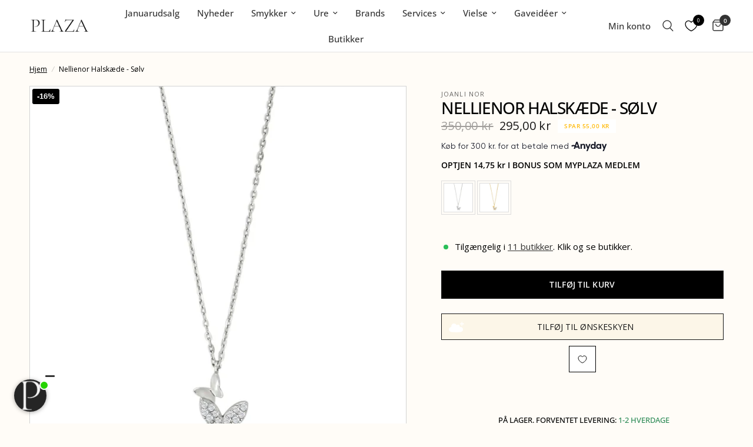

--- FILE ---
content_type: text/css
request_url: https://plaza.dk/cdn/shop/t/91/assets/parcel_style.css?v=6008120582522482401762348006
body_size: 8770
content:
.d-block{display:block!important}.d-inline-block{display:inline-block!important}.d-inline{display:inline!important}.d-flex{display:flex!important}.d-inline-flex{display:inline-flex!important}.d-grid{display:grid!important}.d-inline-grid{display:inline-grid!important}.d-table{display:table!important}.d-inline-table{display:inline-table!important}.d-list-item{display:list-item!important}.d-none{display:none!important}.d-contents{display:contents!important}.d-unset{display:unset!important}.d-initial{display:initial!important}.d-inherit{display:inherit!important}@media (width>=425px){.d-sm-block{display:block!important}.d-sm-inline-block{display:inline-block!important}.d-sm-inline{display:inline!important}.d-sm-flex{display:flex!important}.d-sm-inline-flex{display:inline-flex!important}.d-sm-grid{display:grid!important}.d-sm-inline-grid{display:inline-grid!important}.d-sm-table{display:table!important}.d-sm-inline-table{display:inline-table!important}.d-sm-list-item{display:list-item!important}.d-sm-none{display:none!important}.d-sm-contents{display:contents!important}.d-sm-unset{display:unset!important}.d-sm-initial{display:initial!important}.d-sm-inherit{display:inherit!important}}@media (width>=768px){.d-md-block{display:block!important}.d-md-inline-block{display:inline-block!important}.d-md-inline{display:inline!important}.d-md-flex{display:flex!important}.d-md-inline-flex{display:inline-flex!important}.d-md-grid{display:grid!important}.d-md-inline-grid{display:inline-grid!important}.d-md-table{display:table!important}.d-md-inline-table{display:inline-table!important}.d-md-list-item{display:list-item!important}.d-md-none{display:none!important}.d-md-contents{display:contents!important}.d-md-unset{display:unset!important}.d-md-initial{display:initial!important}.d-md-inherit{display:inherit!important}}@media (width>=1068px){.d-lg-block{display:block!important}.d-lg-inline-block{display:inline-block!important}.d-lg-inline{display:inline!important}.d-lg-flex{display:flex!important}.d-lg-inline-flex{display:inline-flex!important}.d-lg-grid{display:grid!important}.d-lg-inline-grid{display:inline-grid!important}.d-lg-table{display:table!important}.d-lg-inline-table{display:inline-table!important}.d-lg-list-item{display:list-item!important}.d-lg-none{display:none!important}.d-lg-contents{display:contents!important}.d-lg-unset{display:unset!important}.d-lg-initial{display:initial!important}.d-lg-inherit{display:inherit!important}}@media (width>=1200px){.d-xl-block{display:block!important}.d-xl-inline-block{display:inline-block!important}.d-xl-inline{display:inline!important}.d-xl-flex{display:flex!important}.d-xl-inline-flex{display:inline-flex!important}.d-xl-grid{display:grid!important}.d-xl-inline-grid{display:inline-grid!important}.d-xl-table{display:table!important}.d-xl-inline-table{display:inline-table!important}.d-xl-list-item{display:list-item!important}.d-xl-none{display:none!important}.d-xl-contents{display:contents!important}.d-xl-unset{display:unset!important}.d-xl-initial{display:initial!important}.d-xl-inherit{display:inherit!important}}@media (width>=1440px){.d-xxl-block{display:block!important}.d-xxl-inline-block{display:inline-block!important}.d-xxl-inline{display:inline!important}.d-xxl-flex{display:flex!important}.d-xxl-inline-flex{display:inline-flex!important}.d-xxl-grid{display:grid!important}.d-xxl-inline-grid{display:inline-grid!important}.d-xxl-table{display:table!important}.d-xxl-inline-table{display:inline-table!important}.d-xxl-list-item{display:list-item!important}.d-xxl-none{display:none!important}.d-xxl-contents{display:contents!important}.d-xxl-unset{display:unset!important}.d-xxl-initial{display:initial!important}.d-xxl-inherit{display:inherit!important}}.v-hidden{visibility:hidden}.v-visible{visibility:visible}.v-collapse{visibility:collapse}.v-inherit{visibility:inherit}.v-initial{visibility:initial}@media (width>=425px){.v-sm-hidden{visibility:hidden}.v-sm-visible{visibility:visible}.v-sm-collapse{visibility:collapse}.v-sm-inherit{visibility:inherit}.v-sm-initial{visibility:initial}}@media (width>=768px){.v-md-hidden{visibility:hidden}.v-md-visible{visibility:visible}.v-md-collapse{visibility:collapse}.v-md-inherit{visibility:inherit}.v-md-initial{visibility:initial}}@media (width>=1068px){.v-lg-hidden{visibility:hidden}.v-lg-visible{visibility:visible}.v-lg-collapse{visibility:collapse}.v-lg-inherit{visibility:inherit}.v-lg-initial{visibility:initial}}@media (width>=1200px){.v-xl-hidden{visibility:hidden}.v-xl-visible{visibility:visible}.v-xl-collapse{visibility:collapse}.v-xl-inherit{visibility:inherit}.v-xl-initial{visibility:initial}}@media (width>=1440px){.v-xxl-hidden{visibility:hidden}.v-xxl-visible{visibility:visible}.v-xxl-collapse{visibility:collapse}.v-xxl-inherit{visibility:inherit}.v-xxl-initial{visibility:initial}}.text-left{text-align:left}.text-right{text-align:right}.text-center{text-align:center}.text-justify{text-align:justify}.text-revert{text-align:revert}.text-unset{text-align:unset}@media (width>=425px){.text-sm-left{text-align:left}.text-sm-right{text-align:right}.text-sm-center{text-align:center}.text-sm-justify{text-align:justify}.text-sm-revert{text-align:revert}.text-sm-unset{text-align:unset}}@media (width>=768px){.text-md-left{text-align:left}.text-md-right{text-align:right}.text-md-center{text-align:center}.text-md-justify{text-align:justify}.text-md-revert{text-align:revert}.text-md-unset{text-align:unset}}@media (width>=1068px){.text-lg-left{text-align:left}.text-lg-right{text-align:right}.text-lg-center{text-align:center}.text-lg-justify{text-align:justify}.text-lg-revert{text-align:revert}.text-lg-unset{text-align:unset}}@media (width>=1200px){.text-xl-left{text-align:left}.text-xl-right{text-align:right}.text-xl-center{text-align:center}.text-xl-justify{text-align:justify}.text-xl-revert{text-align:revert}.text-xl-unset{text-align:unset}}@media (width>=1440px){.text-xxl-left{text-align:left}.text-xxl-right{text-align:right}.text-xxl-center{text-align:center}.text-xxl-justify{text-align:justify}.text-xxl-revert{text-align:revert}.text-xxl-unset{text-align:unset}}.overflow-hidden{overflow:hidden}.overflow-visible{overflow:visible}.overflow-scroll{overflow:scroll}.overflow-auto{overflow:auto}.overflow-unset{overflow:unset}.align-top{vertical-align:top}.align-bottom{vertical-align:bottom}.align-middle{vertical-align:middle}.align-baseline{vertical-align:baseline}.align-sub{vertical-align:sub}.align-super{vertical-align:super}.align-text-top{vertical-align:text-top}.align-text-bottom{vertical-align:text-bottom}.align-revert{vertical-align:revert}.align-initial{vertical-align:initial}.align-inherit{vertical-align:inherit}.align-unset{vertical-align:unset}.position-static{position:static}.position-relative{position:relative}.position-absolute{position:absolute}.position-fixed{position:fixed}.position-sticky{position:sticky}.position-inherit{position:inherit}.position-initial{position:initial}.position-unset{position:unset}.row{flex-wrap:wrap;list-style:none;display:flex}.col{flex:1 0 0;padding:0 1rem}.col-1{flex-basis:8.33333%;max-width:8.33333%;padding:0 10px}.col-2{flex-basis:16.6667%;max-width:16.6667%;padding:0 10px}.col-3{flex-basis:25%;max-width:25%;padding:0 10px}.col-4{flex-basis:33.3333%;max-width:33.3333%;padding:0 10px}.col-5{flex-basis:41.6667%;max-width:41.6667%;padding:0 10px}.col-6{flex-basis:50%;max-width:50%;padding:0 10px}.col-7{flex-basis:58.3333%;max-width:58.3333%;padding:0 10px}.col-8{flex-basis:66.6667%;max-width:66.6667%;padding:0 10px}.col-9{flex-basis:75%;max-width:75%;padding:0 10px}.col-10{flex-basis:83.3333%;max-width:83.3333%;padding:0 10px}.col-11{flex-basis:91.6667%;max-width:91.6667%;padding:0 10px}.col-12{flex-basis:100%;max-width:100%;padding:0 10px}.col-2-4{flex-basis:20%;max-width:20%;padding:0 10px}.col-auto{max-width:auto;flex-basis:auto;padding:0 10px}@media (width>=425px){.col-sm-1{flex-basis:8.33333%;max-width:8.33333%;padding:0 10px}.col-sm-2{flex-basis:16.6667%;max-width:16.6667%;padding:0 10px}.col-sm-3{flex-basis:25%;max-width:25%;padding:0 10px}.col-sm-4{flex-basis:33.3333%;max-width:33.3333%;padding:0 10px}.col-sm-5{flex-basis:41.6667%;max-width:41.6667%;padding:0 10px}.col-sm-6{flex-basis:50%;max-width:50%;padding:0 10px}.col-sm-7{flex-basis:58.3333%;max-width:58.3333%;padding:0 10px}.col-sm-8{flex-basis:66.6667%;max-width:66.6667%;padding:0 10px}.col-sm-9{flex-basis:75%;max-width:75%;padding:0 10px}.col-sm-10{flex-basis:83.3333%;max-width:83.3333%;padding:0 10px}.col-sm-11{flex-basis:91.6667%;max-width:91.6667%;padding:0 10px}.col-sm-12{flex-basis:100%;max-width:100%;padding:0 10px}.col-sm-2-4{flex-basis:20%;max-width:20%;padding:0 10px}.col-sm-auto{max-width:auto;flex-basis:auto;padding:0 10px}}@media (width>=768px){.col-md-1{flex-basis:8.33333%;max-width:8.33333%;padding:0 10px}.col-md-2{flex-basis:16.6667%;max-width:16.6667%;padding:0 10px}.col-md-3{flex-basis:25%;max-width:25%;padding:0 10px}.col-md-4{flex-basis:33.3333%;max-width:33.3333%;padding:0 10px}.col-md-5{flex-basis:41.6667%;max-width:41.6667%;padding:0 10px}.col-md-6{flex-basis:50%;max-width:50%;padding:0 10px}.col-md-7{flex-basis:58.3333%;max-width:58.3333%;padding:0 10px}.col-md-8{flex-basis:66.6667%;max-width:66.6667%;padding:0 10px}.col-md-9{flex-basis:75%;max-width:75%;padding:0 10px}.col-md-10{flex-basis:83.3333%;max-width:83.3333%;padding:0 10px}.col-md-11{flex-basis:91.6667%;max-width:91.6667%;padding:0 10px}.col-md-12{flex-basis:100%;max-width:100%;padding:0 10px}.col-md-2-4{flex-basis:20%;max-width:20%;padding:0 10px}.col-md-auto{max-width:auto;flex-basis:auto;padding:0 10px}}@media (width>=1068px){.col-lg-1{flex-basis:8.33333%;max-width:8.33333%;padding:0 10px}.col-lg-2{flex-basis:16.6667%;max-width:16.6667%;padding:0 10px}.col-lg-3{flex-basis:25%;max-width:25%;padding:0 10px}.col-lg-4{flex-basis:33.3333%;max-width:33.3333%;padding:0 10px}.col-lg-5{flex-basis:41.6667%;max-width:41.6667%;padding:0 10px}.col-lg-6{flex-basis:50%;max-width:50%;padding:0 10px}.col-lg-7{flex-basis:58.3333%;max-width:58.3333%;padding:0 10px}.col-lg-8{flex-basis:66.6667%;max-width:66.6667%;padding:0 10px}.col-lg-9{flex-basis:75%;max-width:75%;padding:0 10px}.col-lg-10{flex-basis:83.3333%;max-width:83.3333%;padding:0 10px}.col-lg-11{flex-basis:91.6667%;max-width:91.6667%;padding:0 10px}.col-lg-12{flex-basis:100%;max-width:100%;padding:0 10px}.col-lg-2-4{flex-basis:20%;max-width:20%;padding:0 10px}.col-lg-auto{max-width:auto;flex-basis:auto;padding:0 10px}}@media (width>=1200px){.col-xl-1{flex-basis:8.33333%;max-width:8.33333%;padding:0 10px}.col-xl-2{flex-basis:16.6667%;max-width:16.6667%;padding:0 10px}.col-xl-3{flex-basis:25%;max-width:25%;padding:0 10px}.col-xl-4{flex-basis:33.3333%;max-width:33.3333%;padding:0 10px}.col-xl-5{flex-basis:41.6667%;max-width:41.6667%;padding:0 10px}.col-xl-6{flex-basis:50%;max-width:50%;padding:0 10px}.col-xl-7{flex-basis:58.3333%;max-width:58.3333%;padding:0 10px}.col-xl-8{flex-basis:66.6667%;max-width:66.6667%;padding:0 10px}.col-xl-9{flex-basis:75%;max-width:75%;padding:0 10px}.col-xl-10{flex-basis:83.3333%;max-width:83.3333%;padding:0 10px}.col-xl-11{flex-basis:91.6667%;max-width:91.6667%;padding:0 10px}.col-xl-12{flex-basis:100%;max-width:100%;padding:0 10px}.col-xl-2-4{flex-basis:20%;max-width:20%;padding:0 10px}.col-xl-auto{max-width:auto;flex-basis:auto;padding:0 10px}}@media (width>=1440px){.col-xxl-1{flex-basis:8.33333%;max-width:8.33333%;padding:0 10px}.col-xxl-2{flex-basis:16.6667%;max-width:16.6667%;padding:0 10px}.col-xxl-3{flex-basis:25%;max-width:25%;padding:0 10px}.col-xxl-4{flex-basis:33.3333%;max-width:33.3333%;padding:0 10px}.col-xxl-5{flex-basis:41.6667%;max-width:41.6667%;padding:0 10px}.col-xxl-6{flex-basis:50%;max-width:50%;padding:0 10px}.col-xxl-7{flex-basis:58.3333%;max-width:58.3333%;padding:0 10px}.col-xxl-8{flex-basis:66.6667%;max-width:66.6667%;padding:0 10px}.col-xxl-9{flex-basis:75%;max-width:75%;padding:0 10px}.col-xxl-10{flex-basis:83.3333%;max-width:83.3333%;padding:0 10px}.col-xxl-11{flex-basis:91.6667%;max-width:91.6667%;padding:0 10px}.col-xxl-12{flex-basis:100%;max-width:100%;padding:0 10px}.col-xxl-2-4{flex-basis:20%;max-width:20%;padding:0 10px}.col-xxl-auto{max-width:auto;flex-basis:auto;padding:0 10px}}.align-items-baseline{align-items:baseline}.align-items-flex-start{align-items:flex-start}.align-items-center{align-items:center}.align-items-flex-end{align-items:flex-end}.align-items-stretch{align-items:stretch}.align-items-initial{align-items:initial}.align-items-inherit{align-items:inherit}.align-items-revert{align-items:revert}.align-items-unset{align-items:unset}.justify-content-flex-start{justify-content:flex-start}.justify-content-center{justify-content:center}.justify-content-flex-end{justify-content:flex-end}.justify-content-space-between{justify-content:space-between}.justify-content-space-around{justify-content:space-around}.justify-content-initial{justify-content:initial}.justify-content-inherit{justify-content:inherit}.justify-content-revert{justify-content:revert}.justify-content-unset{justify-content:unset}.flex-wrap-inherit{flex-wrap:inherit}.flex-wrap-initial{flex-wrap:initial}.flex-wrap-nowrap{flex-wrap:nowrap}.flex-wrap-wrap{flex-wrap:wrap}.flex-wrap-wrap-reverse{flex-wrap:wrap-reverse}.flex-wrap-revert{flex-wrap:revert}.flex-wrap-unset{flex-wrap:unset}.pt-0{padding-top:0!important}.pt-1{padding-top:10px!important}.pt-2{padding-top:20px!important}.pt-3{padding-top:30px!important}.pt-4{padding-top:40px!important}.pt-5{padding-top:50px!important}.pt-6{padding-top:60px!important}.pt-7{padding-top:70px!important}.pt-8{padding-top:80px!important}.pt-9{padding-top:90px!important}.pt-10{padding-top:100px!important}.pt-11{padding-top:110px!important}.pt-12{padding-top:120px!important}.pt-13{padding-top:130px!important}.pt-14{padding-top:140px!important}.pt-15{padding-top:150px!important}.pt-16{padding-top:160px!important}.pt-17{padding-top:170px!important}.pt-18{padding-top:180px!important}.pt-19{padding-top:190px!important}.pt-20{padding-top:200px!important}.pb-0{padding-bottom:0!important}.pb-1{padding-bottom:10px!important}.pb-2{padding-bottom:20px!important}.pb-3{padding-bottom:30px!important}.pb-4{padding-bottom:40px!important}.pb-5{padding-bottom:50px!important}.pb-6{padding-bottom:60px!important}.pb-7{padding-bottom:70px!important}.pb-8{padding-bottom:80px!important}.pb-9{padding-bottom:90px!important}.pb-10{padding-bottom:100px!important}.pb-11{padding-bottom:110px!important}.pb-12{padding-bottom:120px!important}.pb-13{padding-bottom:130px!important}.pb-14{padding-bottom:140px!important}.pb-15{padding-bottom:150px!important}.pb-16{padding-bottom:160px!important}.pb-17{padding-bottom:170px!important}.pb-18{padding-bottom:180px!important}.pb-19{padding-bottom:190px!important}.pb-20{padding-bottom:200px!important}.pr-0{padding-right:0!important}.pr-1{padding-right:10px!important}.pr-2{padding-right:20px!important}.pr-3{padding-right:30px!important}.pr-4{padding-right:40px!important}.pr-5{padding-right:50px!important}.pr-6{padding-right:60px!important}.pr-7{padding-right:70px!important}.pr-8{padding-right:80px!important}.pr-9{padding-right:90px!important}.pr-10{padding-right:100px!important}.pr-11{padding-right:110px!important}.pr-12{padding-right:120px!important}.pr-13{padding-right:130px!important}.pr-14{padding-right:140px!important}.pr-15{padding-right:150px!important}.pr-16{padding-right:160px!important}.pr-17{padding-right:170px!important}.pr-18{padding-right:180px!important}.pr-19{padding-right:190px!important}.pr-20{padding-right:200px!important}.pl-0{padding-left:0!important}.pl-1{padding-left:10px!important}.pl-2{padding-left:20px!important}.pl-3{padding-left:30px!important}.pl-4{padding-left:40px!important}.pl-5{padding-left:50px!important}.pl-6{padding-left:60px!important}.pl-7{padding-left:70px!important}.pl-8{padding-left:80px!important}.pl-9{padding-left:90px!important}.pl-10{padding-left:100px!important}.pl-11{padding-left:110px!important}.pl-12{padding-left:120px!important}.pl-13{padding-left:130px!important}.pl-14{padding-left:140px!important}.pl-15{padding-left:150px!important}.pl-16{padding-left:160px!important}.pl-17{padding-left:170px!important}.pl-18{padding-left:180px!important}.pl-19{padding-left:190px!important}.pl-20{padding-left:200px!important}.px-0{padding-left:0!important;padding-right:0!important}.px-1{padding-left:10px!important;padding-right:10px!important}.px-2{padding-left:20px!important;padding-right:20px!important}.px-3{padding-left:30px!important;padding-right:30px!important}.px-4{padding-left:40px!important;padding-right:40px!important}.px-5{padding-left:50px!important;padding-right:50px!important}.px-6{padding-left:60px!important;padding-right:60px!important}.px-7{padding-left:70px!important;padding-right:70px!important}.px-8{padding-left:80px!important;padding-right:80px!important}.px-9{padding-left:90px!important;padding-right:90px!important}.px-10{padding-left:100px!important;padding-right:100px!important}.px-11{padding-left:110px!important;padding-right:110px!important}.px-12{padding-left:120px!important;padding-right:120px!important}.px-13{padding-left:130px!important;padding-right:130px!important}.px-14{padding-left:140px!important;padding-right:140px!important}.px-15{padding-left:150px!important;padding-right:150px!important}.px-16{padding-left:160px!important;padding-right:160px!important}.px-17{padding-left:170px!important;padding-right:170px!important}.px-18{padding-left:180px!important;padding-right:180px!important}.px-19{padding-left:190px!important;padding-right:190px!important}.px-20{padding-left:200px!important;padding-right:200px!important}.py-0{padding-top:0!important;padding-bottom:0!important}.py-1{padding-top:10px!important;padding-bottom:10px!important}.py-2{padding-top:20px!important;padding-bottom:20px!important}.py-3{padding-top:30px!important;padding-bottom:30px!important}.py-4{padding-top:40px!important;padding-bottom:40px!important}.py-5{padding-top:50px!important;padding-bottom:50px!important}.py-6{padding-top:60px!important;padding-bottom:60px!important}.py-7{padding-top:70px!important;padding-bottom:70px!important}.py-8{padding-top:80px!important;padding-bottom:80px!important}.py-9{padding-top:90px!important;padding-bottom:90px!important}.py-10{padding-top:100px!important;padding-bottom:100px!important}.py-11{padding-top:110px!important;padding-bottom:110px!important}.py-12{padding-top:120px!important;padding-bottom:120px!important}.py-13{padding-top:130px!important;padding-bottom:130px!important}.py-14{padding-top:140px!important;padding-bottom:140px!important}.py-15{padding-top:150px!important;padding-bottom:150px!important}.py-16{padding-top:160px!important;padding-bottom:160px!important}.py-17{padding-top:170px!important;padding-bottom:170px!important}.py-18{padding-top:180px!important;padding-bottom:180px!important}.py-19{padding-top:190px!important;padding-bottom:190px!important}.py-20{padding-top:200px!important;padding-bottom:200px!important}.mt-0{margin-top:0!important}.mt-1{margin-top:10px!important}.mt-2{margin-top:20px!important}.mt-3{margin-top:30px!important}.mt-4{margin-top:40px!important}.mt-5{margin-top:50px!important}.mt-6{margin-top:60px!important}.mt-7{margin-top:70px!important}.mt-8{margin-top:80px!important}.mt-9{margin-top:90px!important}.mt-10{margin-top:100px!important}.mt-11{margin-top:110px!important}.mt-12{margin-top:120px!important}.mt-13{margin-top:130px!important}.mt-14{margin-top:140px!important}.mt-15{margin-top:150px!important}.mt-16{margin-top:160px!important}.mt-17{margin-top:170px!important}.mt-18{margin-top:180px!important}.mt-19{margin-top:190px!important}.mt-20{margin-top:200px!important}.mb-0{margin-bottom:0!important}.mb-1{margin-bottom:10px!important}.mb-2{margin-bottom:20px!important}.mb-3{margin-bottom:30px!important}.mb-4{margin-bottom:40px!important}.mb-5{margin-bottom:50px!important}.mb-6{margin-bottom:60px!important}.mb-7{margin-bottom:70px!important}.mb-8{margin-bottom:80px!important}.mb-9{margin-bottom:90px!important}.mb-10{margin-bottom:100px!important}.mb-11{margin-bottom:110px!important}.mb-12{margin-bottom:120px!important}.mb-13{margin-bottom:130px!important}.mb-14{margin-bottom:140px!important}.mb-15{margin-bottom:150px!important}.mb-16{margin-bottom:160px!important}.mb-17{margin-bottom:170px!important}.mb-18{margin-bottom:180px!important}.mb-19{margin-bottom:190px!important}.mb-20{margin-bottom:200px!important}.mr-0{margin-right:0!important}.mr-1{margin-right:10px!important}.mr-2{margin-right:20px!important}.mr-3{margin-right:30px!important}.mr-4{margin-right:40px!important}.mr-5{margin-right:50px!important}.mr-6{margin-right:60px!important}.mr-7{margin-right:70px!important}.mr-8{margin-right:80px!important}.mr-9{margin-right:90px!important}.mr-10{margin-right:100px!important}.mr-11{margin-right:110px!important}.mr-12{margin-right:120px!important}.mr-13{margin-right:130px!important}.mr-14{margin-right:140px!important}.mr-15{margin-right:150px!important}.mr-16{margin-right:160px!important}.mr-17{margin-right:170px!important}.mr-18{margin-right:180px!important}.mr-19{margin-right:190px!important}.mr-20{margin-right:200px!important}.ml-0{margin-left:0!important}.ml-1{margin-left:10px!important}.ml-2{margin-left:20px!important}.ml-3{margin-left:30px!important}.ml-4{margin-left:40px!important}.ml-5{margin-left:50px!important}.ml-6{margin-left:60px!important}.ml-7{margin-left:70px!important}.ml-8{margin-left:80px!important}.ml-9{margin-left:90px!important}.ml-10{margin-left:100px!important}.ml-11{margin-left:110px!important}.ml-12{margin-left:120px!important}.ml-13{margin-left:130px!important}.ml-14{margin-left:140px!important}.ml-15{margin-left:150px!important}.ml-16{margin-left:160px!important}.ml-17{margin-left:170px!important}.ml-18{margin-left:180px!important}.ml-19{margin-left:190px!important}.ml-20{margin-left:200px!important}.mx-0{margin-left:0!important;margin-right:0!important}.mx-1{margin-left:10px!important;margin-right:10px!important}.mx-2{margin-left:20px!important;margin-right:20px!important}.mx-3{margin-left:30px!important;margin-right:30px!important}.mx-4{margin-left:40px!important;margin-right:40px!important}.mx-5{margin-left:50px!important;margin-right:50px!important}.mx-6{margin-left:60px!important;margin-right:60px!important}.mx-7{margin-left:70px!important;margin-right:70px!important}.mx-8{margin-left:80px!important;margin-right:80px!important}.mx-9{margin-left:90px!important;margin-right:90px!important}.mx-10{margin-left:100px!important;margin-right:100px!important}.mx-11{margin-left:110px!important;margin-right:110px!important}.mx-12{margin-left:120px!important;margin-right:120px!important}.mx-13{margin-left:130px!important;margin-right:130px!important}.mx-14{margin-left:140px!important;margin-right:140px!important}.mx-15{margin-left:150px!important;margin-right:150px!important}.mx-16{margin-left:160px!important;margin-right:160px!important}.mx-17{margin-left:170px!important;margin-right:170px!important}.mx-18{margin-left:180px!important;margin-right:180px!important}.mx-19{margin-left:190px!important;margin-right:190px!important}.mx-20{margin-left:200px!important;margin-right:200px!important}.my-0{margin-top:0!important;margin-bottom:0!important}.my-1{margin-top:10px!important;margin-bottom:10px!important}.my-2{margin-top:20px!important;margin-bottom:20px!important}.my-3{margin-top:30px!important;margin-bottom:30px!important}.my-4{margin-top:40px!important;margin-bottom:40px!important}.my-5{margin-top:50px!important;margin-bottom:50px!important}.my-6{margin-top:60px!important;margin-bottom:60px!important}.my-7{margin-top:70px!important;margin-bottom:70px!important}.my-8{margin-top:80px!important;margin-bottom:80px!important}.my-9{margin-top:90px!important;margin-bottom:90px!important}.my-10{margin-top:100px!important;margin-bottom:100px!important}.my-11{margin-top:110px!important;margin-bottom:110px!important}.my-12{margin-top:120px!important;margin-bottom:120px!important}.my-13{margin-top:130px!important;margin-bottom:130px!important}.my-14{margin-top:140px!important;margin-bottom:140px!important}.my-15{margin-top:150px!important;margin-bottom:150px!important}.my-16{margin-top:160px!important;margin-bottom:160px!important}.my-17{margin-top:170px!important;margin-bottom:170px!important}.my-18{margin-top:180px!important;margin-bottom:180px!important}.my-19{margin-top:190px!important;margin-bottom:190px!important}.my-20{margin-top:200px!important;margin-bottom:200px!important}@media (width>=425px){.pt-sm-0{padding-top:0!important}.pt-sm-1{padding-top:10px!important}.pt-sm-2{padding-top:20px!important}.pt-sm-3{padding-top:30px!important}.pt-sm-4{padding-top:40px!important}.pt-sm-5{padding-top:50px!important}.pt-sm-6{padding-top:60px!important}.pt-sm-7{padding-top:70px!important}.pt-sm-8{padding-top:80px!important}.pt-sm-9{padding-top:90px!important}.pt-sm-10{padding-top:100px!important}.pt-sm-11{padding-top:110px!important}.pt-sm-12{padding-top:120px!important}.pt-sm-13{padding-top:130px!important}.pt-sm-14{padding-top:140px!important}.pt-sm-15{padding-top:150px!important}.pt-sm-16{padding-top:160px!important}.pt-sm-17{padding-top:170px!important}.pt-sm-18{padding-top:180px!important}.pt-sm-19{padding-top:190px!important}.pt-sm-20{padding-top:200px!important}.pb-sm-0{padding-bottom:0!important}.pb-sm-1{padding-bottom:10px!important}.pb-sm-2{padding-bottom:20px!important}.pb-sm-3{padding-bottom:30px!important}.pb-sm-4{padding-bottom:40px!important}.pb-sm-5{padding-bottom:50px!important}.pb-sm-6{padding-bottom:60px!important}.pb-sm-7{padding-bottom:70px!important}.pb-sm-8{padding-bottom:80px!important}.pb-sm-9{padding-bottom:90px!important}.pb-sm-10{padding-bottom:100px!important}.pb-sm-11{padding-bottom:110px!important}.pb-sm-12{padding-bottom:120px!important}.pb-sm-13{padding-bottom:130px!important}.pb-sm-14{padding-bottom:140px!important}.pb-sm-15{padding-bottom:150px!important}.pb-sm-16{padding-bottom:160px!important}.pb-sm-17{padding-bottom:170px!important}.pb-sm-18{padding-bottom:180px!important}.pb-sm-19{padding-bottom:190px!important}.pb-sm-20{padding-bottom:200px!important}.pr-sm-0{padding-right:0!important}.pr-sm-1{padding-right:10px!important}.pr-sm-2{padding-right:20px!important}.pr-sm-3{padding-right:30px!important}.pr-sm-4{padding-right:40px!important}.pr-sm-5{padding-right:50px!important}.pr-sm-6{padding-right:60px!important}.pr-sm-7{padding-right:70px!important}.pr-sm-8{padding-right:80px!important}.pr-sm-9{padding-right:90px!important}.pr-sm-10{padding-right:100px!important}.pr-sm-11{padding-right:110px!important}.pr-sm-12{padding-right:120px!important}.pr-sm-13{padding-right:130px!important}.pr-sm-14{padding-right:140px!important}.pr-sm-15{padding-right:150px!important}.pr-sm-16{padding-right:160px!important}.pr-sm-17{padding-right:170px!important}.pr-sm-18{padding-right:180px!important}.pr-sm-19{padding-right:190px!important}.pr-sm-20{padding-right:200px!important}.pl-sm-0{padding-left:0!important}.pl-sm-1{padding-left:10px!important}.pl-sm-2{padding-left:20px!important}.pl-sm-3{padding-left:30px!important}.pl-sm-4{padding-left:40px!important}.pl-sm-5{padding-left:50px!important}.pl-sm-6{padding-left:60px!important}.pl-sm-7{padding-left:70px!important}.pl-sm-8{padding-left:80px!important}.pl-sm-9{padding-left:90px!important}.pl-sm-10{padding-left:100px!important}.pl-sm-11{padding-left:110px!important}.pl-sm-12{padding-left:120px!important}.pl-sm-13{padding-left:130px!important}.pl-sm-14{padding-left:140px!important}.pl-sm-15{padding-left:150px!important}.pl-sm-16{padding-left:160px!important}.pl-sm-17{padding-left:170px!important}.pl-sm-18{padding-left:180px!important}.pl-sm-19{padding-left:190px!important}.pl-sm-20{padding-left:200px!important}.px-sm-0{padding-left:0!important;padding-right:0!important}.px-sm-1{padding-left:10px!important;padding-right:10px!important}.px-sm-2{padding-left:20px!important;padding-right:20px!important}.px-sm-3{padding-left:30px!important;padding-right:30px!important}.px-sm-4{padding-left:40px!important;padding-right:40px!important}.px-sm-5{padding-left:50px!important;padding-right:50px!important}.px-sm-6{padding-left:60px!important;padding-right:60px!important}.px-sm-7{padding-left:70px!important;padding-right:70px!important}.px-sm-8{padding-left:80px!important;padding-right:80px!important}.px-sm-9{padding-left:90px!important;padding-right:90px!important}.px-sm-10{padding-left:100px!important;padding-right:100px!important}.px-sm-11{padding-left:110px!important;padding-right:110px!important}.px-sm-12{padding-left:120px!important;padding-right:120px!important}.px-sm-13{padding-left:130px!important;padding-right:130px!important}.px-sm-14{padding-left:140px!important;padding-right:140px!important}.px-sm-15{padding-left:150px!important;padding-right:150px!important}.px-sm-16{padding-left:160px!important;padding-right:160px!important}.px-sm-17{padding-left:170px!important;padding-right:170px!important}.px-sm-18{padding-left:180px!important;padding-right:180px!important}.px-sm-19{padding-left:190px!important;padding-right:190px!important}.px-sm-20{padding-left:200px!important;padding-right:200px!important}.py-sm-0{padding-top:0!important;padding-bottom:0!important}.py-sm-1{padding-top:10px!important;padding-bottom:10px!important}.py-sm-2{padding-top:20px!important;padding-bottom:20px!important}.py-sm-3{padding-top:30px!important;padding-bottom:30px!important}.py-sm-4{padding-top:40px!important;padding-bottom:40px!important}.py-sm-5{padding-top:50px!important;padding-bottom:50px!important}.py-sm-6{padding-top:60px!important;padding-bottom:60px!important}.py-sm-7{padding-top:70px!important;padding-bottom:70px!important}.py-sm-8{padding-top:80px!important;padding-bottom:80px!important}.py-sm-9{padding-top:90px!important;padding-bottom:90px!important}.py-sm-10{padding-top:100px!important;padding-bottom:100px!important}.py-sm-11{padding-top:110px!important;padding-bottom:110px!important}.py-sm-12{padding-top:120px!important;padding-bottom:120px!important}.py-sm-13{padding-top:130px!important;padding-bottom:130px!important}.py-sm-14{padding-top:140px!important;padding-bottom:140px!important}.py-sm-15{padding-top:150px!important;padding-bottom:150px!important}.py-sm-16{padding-top:160px!important;padding-bottom:160px!important}.py-sm-17{padding-top:170px!important;padding-bottom:170px!important}.py-sm-18{padding-top:180px!important;padding-bottom:180px!important}.py-sm-19{padding-top:190px!important;padding-bottom:190px!important}.py-sm-20{padding-top:200px!important;padding-bottom:200px!important}.mt-sm-0{margin-top:0!important}.mt-sm-1{margin-top:10px!important}.mt-sm-2{margin-top:20px!important}.mt-sm-3{margin-top:30px!important}.mt-sm-4{margin-top:40px!important}.mt-sm-5{margin-top:50px!important}.mt-sm-6{margin-top:60px!important}.mt-sm-7{margin-top:70px!important}.mt-sm-8{margin-top:80px!important}.mt-sm-9{margin-top:90px!important}.mt-sm-10{margin-top:100px!important}.mt-sm-11{margin-top:110px!important}.mt-sm-12{margin-top:120px!important}.mt-sm-13{margin-top:130px!important}.mt-sm-14{margin-top:140px!important}.mt-sm-15{margin-top:150px!important}.mt-sm-16{margin-top:160px!important}.mt-sm-17{margin-top:170px!important}.mt-sm-18{margin-top:180px!important}.mt-sm-19{margin-top:190px!important}.mt-sm-20{margin-top:200px!important}.mb-sm-0{margin-bottom:0!important}.mb-sm-1{margin-bottom:10px!important}.mb-sm-2{margin-bottom:20px!important}.mb-sm-3{margin-bottom:30px!important}.mb-sm-4{margin-bottom:40px!important}.mb-sm-5{margin-bottom:50px!important}.mb-sm-6{margin-bottom:60px!important}.mb-sm-7{margin-bottom:70px!important}.mb-sm-8{margin-bottom:80px!important}.mb-sm-9{margin-bottom:90px!important}.mb-sm-10{margin-bottom:100px!important}.mb-sm-11{margin-bottom:110px!important}.mb-sm-12{margin-bottom:120px!important}.mb-sm-13{margin-bottom:130px!important}.mb-sm-14{margin-bottom:140px!important}.mb-sm-15{margin-bottom:150px!important}.mb-sm-16{margin-bottom:160px!important}.mb-sm-17{margin-bottom:170px!important}.mb-sm-18{margin-bottom:180px!important}.mb-sm-19{margin-bottom:190px!important}.mb-sm-20{margin-bottom:200px!important}.mr-sm-0{margin-right:0!important}.mr-sm-1{margin-right:10px!important}.mr-sm-2{margin-right:20px!important}.mr-sm-3{margin-right:30px!important}.mr-sm-4{margin-right:40px!important}.mr-sm-5{margin-right:50px!important}.mr-sm-6{margin-right:60px!important}.mr-sm-7{margin-right:70px!important}.mr-sm-8{margin-right:80px!important}.mr-sm-9{margin-right:90px!important}.mr-sm-10{margin-right:100px!important}.mr-sm-11{margin-right:110px!important}.mr-sm-12{margin-right:120px!important}.mr-sm-13{margin-right:130px!important}.mr-sm-14{margin-right:140px!important}.mr-sm-15{margin-right:150px!important}.mr-sm-16{margin-right:160px!important}.mr-sm-17{margin-right:170px!important}.mr-sm-18{margin-right:180px!important}.mr-sm-19{margin-right:190px!important}.mr-sm-20{margin-right:200px!important}.ml-sm-0{margin-left:0!important}.ml-sm-1{margin-left:10px!important}.ml-sm-2{margin-left:20px!important}.ml-sm-3{margin-left:30px!important}.ml-sm-4{margin-left:40px!important}.ml-sm-5{margin-left:50px!important}.ml-sm-6{margin-left:60px!important}.ml-sm-7{margin-left:70px!important}.ml-sm-8{margin-left:80px!important}.ml-sm-9{margin-left:90px!important}.ml-sm-10{margin-left:100px!important}.ml-sm-11{margin-left:110px!important}.ml-sm-12{margin-left:120px!important}.ml-sm-13{margin-left:130px!important}.ml-sm-14{margin-left:140px!important}.ml-sm-15{margin-left:150px!important}.ml-sm-16{margin-left:160px!important}.ml-sm-17{margin-left:170px!important}.ml-sm-18{margin-left:180px!important}.ml-sm-19{margin-left:190px!important}.ml-sm-20{margin-left:200px!important}.mx-sm-0{margin-left:0!important;margin-right:0!important}.mx-sm-1{margin-left:10px!important;margin-right:10px!important}.mx-sm-2{margin-left:20px!important;margin-right:20px!important}.mx-sm-3{margin-left:30px!important;margin-right:30px!important}.mx-sm-4{margin-left:40px!important;margin-right:40px!important}.mx-sm-5{margin-left:50px!important;margin-right:50px!important}.mx-sm-6{margin-left:60px!important;margin-right:60px!important}.mx-sm-7{margin-left:70px!important;margin-right:70px!important}.mx-sm-8{margin-left:80px!important;margin-right:80px!important}.mx-sm-9{margin-left:90px!important;margin-right:90px!important}.mx-sm-10{margin-left:100px!important;margin-right:100px!important}.mx-sm-11{margin-left:110px!important;margin-right:110px!important}.mx-sm-12{margin-left:120px!important;margin-right:120px!important}.mx-sm-13{margin-left:130px!important;margin-right:130px!important}.mx-sm-14{margin-left:140px!important;margin-right:140px!important}.mx-sm-15{margin-left:150px!important;margin-right:150px!important}.mx-sm-16{margin-left:160px!important;margin-right:160px!important}.mx-sm-17{margin-left:170px!important;margin-right:170px!important}.mx-sm-18{margin-left:180px!important;margin-right:180px!important}.mx-sm-19{margin-left:190px!important;margin-right:190px!important}.mx-sm-20{margin-left:200px!important;margin-right:200px!important}.my-sm-0{margin-top:0!important;margin-bottom:0!important}.my-sm-1{margin-top:10px!important;margin-bottom:10px!important}.my-sm-2{margin-top:20px!important;margin-bottom:20px!important}.my-sm-3{margin-top:30px!important;margin-bottom:30px!important}.my-sm-4{margin-top:40px!important;margin-bottom:40px!important}.my-sm-5{margin-top:50px!important;margin-bottom:50px!important}.my-sm-6{margin-top:60px!important;margin-bottom:60px!important}.my-sm-7{margin-top:70px!important;margin-bottom:70px!important}.my-sm-8{margin-top:80px!important;margin-bottom:80px!important}.my-sm-9{margin-top:90px!important;margin-bottom:90px!important}.my-sm-10{margin-top:100px!important;margin-bottom:100px!important}.my-sm-11{margin-top:110px!important;margin-bottom:110px!important}.my-sm-12{margin-top:120px!important;margin-bottom:120px!important}.my-sm-13{margin-top:130px!important;margin-bottom:130px!important}.my-sm-14{margin-top:140px!important;margin-bottom:140px!important}.my-sm-15{margin-top:150px!important;margin-bottom:150px!important}.my-sm-16{margin-top:160px!important;margin-bottom:160px!important}.my-sm-17{margin-top:170px!important;margin-bottom:170px!important}.my-sm-18{margin-top:180px!important;margin-bottom:180px!important}.my-sm-19{margin-top:190px!important;margin-bottom:190px!important}.my-sm-20{margin-top:200px!important;margin-bottom:200px!important}}@media (width>=768px){.pt-md-0{padding-top:0!important}.pt-md-1{padding-top:10px!important}.pt-md-2{padding-top:20px!important}.pt-md-3{padding-top:30px!important}.pt-md-4{padding-top:40px!important}.pt-md-5{padding-top:50px!important}.pt-md-6{padding-top:60px!important}.pt-md-7{padding-top:70px!important}.pt-md-8{padding-top:80px!important}.pt-md-9{padding-top:90px!important}.pt-md-10{padding-top:100px!important}.pt-md-11{padding-top:110px!important}.pt-md-12{padding-top:120px!important}.pt-md-13{padding-top:130px!important}.pt-md-14{padding-top:140px!important}.pt-md-15{padding-top:150px!important}.pt-md-16{padding-top:160px!important}.pt-md-17{padding-top:170px!important}.pt-md-18{padding-top:180px!important}.pt-md-19{padding-top:190px!important}.pt-md-20{padding-top:200px!important}.pb-md-0{padding-bottom:0!important}.pb-md-1{padding-bottom:10px!important}.pb-md-2{padding-bottom:20px!important}.pb-md-3{padding-bottom:30px!important}.pb-md-4{padding-bottom:40px!important}.pb-md-5{padding-bottom:50px!important}.pb-md-6{padding-bottom:60px!important}.pb-md-7{padding-bottom:70px!important}.pb-md-8{padding-bottom:80px!important}.pb-md-9{padding-bottom:90px!important}.pb-md-10{padding-bottom:100px!important}.pb-md-11{padding-bottom:110px!important}.pb-md-12{padding-bottom:120px!important}.pb-md-13{padding-bottom:130px!important}.pb-md-14{padding-bottom:140px!important}.pb-md-15{padding-bottom:150px!important}.pb-md-16{padding-bottom:160px!important}.pb-md-17{padding-bottom:170px!important}.pb-md-18{padding-bottom:180px!important}.pb-md-19{padding-bottom:190px!important}.pb-md-20{padding-bottom:200px!important}.pr-md-0{padding-right:0!important}.pr-md-1{padding-right:10px!important}.pr-md-2{padding-right:20px!important}.pr-md-3{padding-right:30px!important}.pr-md-4{padding-right:40px!important}.pr-md-5{padding-right:50px!important}.pr-md-6{padding-right:60px!important}.pr-md-7{padding-right:70px!important}.pr-md-8{padding-right:80px!important}.pr-md-9{padding-right:90px!important}.pr-md-10{padding-right:100px!important}.pr-md-11{padding-right:110px!important}.pr-md-12{padding-right:120px!important}.pr-md-13{padding-right:130px!important}.pr-md-14{padding-right:140px!important}.pr-md-15{padding-right:150px!important}.pr-md-16{padding-right:160px!important}.pr-md-17{padding-right:170px!important}.pr-md-18{padding-right:180px!important}.pr-md-19{padding-right:190px!important}.pr-md-20{padding-right:200px!important}.pl-md-0{padding-left:0!important}.pl-md-1{padding-left:10px!important}.pl-md-2{padding-left:20px!important}.pl-md-3{padding-left:30px!important}.pl-md-4{padding-left:40px!important}.pl-md-5{padding-left:50px!important}.pl-md-6{padding-left:60px!important}.pl-md-7{padding-left:70px!important}.pl-md-8{padding-left:80px!important}.pl-md-9{padding-left:90px!important}.pl-md-10{padding-left:100px!important}.pl-md-11{padding-left:110px!important}.pl-md-12{padding-left:120px!important}.pl-md-13{padding-left:130px!important}.pl-md-14{padding-left:140px!important}.pl-md-15{padding-left:150px!important}.pl-md-16{padding-left:160px!important}.pl-md-17{padding-left:170px!important}.pl-md-18{padding-left:180px!important}.pl-md-19{padding-left:190px!important}.pl-md-20{padding-left:200px!important}.px-md-0{padding-left:0!important;padding-right:0!important}.px-md-1{padding-left:10px!important;padding-right:10px!important}.px-md-2{padding-left:20px!important;padding-right:20px!important}.px-md-3{padding-left:30px!important;padding-right:30px!important}.px-md-4{padding-left:40px!important;padding-right:40px!important}.px-md-5{padding-left:50px!important;padding-right:50px!important}.px-md-6{padding-left:60px!important;padding-right:60px!important}.px-md-7{padding-left:70px!important;padding-right:70px!important}.px-md-8{padding-left:80px!important;padding-right:80px!important}.px-md-9{padding-left:90px!important;padding-right:90px!important}.px-md-10{padding-left:100px!important;padding-right:100px!important}.px-md-11{padding-left:110px!important;padding-right:110px!important}.px-md-12{padding-left:120px!important;padding-right:120px!important}.px-md-13{padding-left:130px!important;padding-right:130px!important}.px-md-14{padding-left:140px!important;padding-right:140px!important}.px-md-15{padding-left:150px!important;padding-right:150px!important}.px-md-16{padding-left:160px!important;padding-right:160px!important}.px-md-17{padding-left:170px!important;padding-right:170px!important}.px-md-18{padding-left:180px!important;padding-right:180px!important}.px-md-19{padding-left:190px!important;padding-right:190px!important}.px-md-20{padding-left:200px!important;padding-right:200px!important}.py-md-0{padding-top:0!important;padding-bottom:0!important}.py-md-1{padding-top:10px!important;padding-bottom:10px!important}.py-md-2{padding-top:20px!important;padding-bottom:20px!important}.py-md-3{padding-top:30px!important;padding-bottom:30px!important}.py-md-4{padding-top:40px!important;padding-bottom:40px!important}.py-md-5{padding-top:50px!important;padding-bottom:50px!important}.py-md-6{padding-top:60px!important;padding-bottom:60px!important}.py-md-7{padding-top:70px!important;padding-bottom:70px!important}.py-md-8{padding-top:80px!important;padding-bottom:80px!important}.py-md-9{padding-top:90px!important;padding-bottom:90px!important}.py-md-10{padding-top:100px!important;padding-bottom:100px!important}.py-md-11{padding-top:110px!important;padding-bottom:110px!important}.py-md-12{padding-top:120px!important;padding-bottom:120px!important}.py-md-13{padding-top:130px!important;padding-bottom:130px!important}.py-md-14{padding-top:140px!important;padding-bottom:140px!important}.py-md-15{padding-top:150px!important;padding-bottom:150px!important}.py-md-16{padding-top:160px!important;padding-bottom:160px!important}.py-md-17{padding-top:170px!important;padding-bottom:170px!important}.py-md-18{padding-top:180px!important;padding-bottom:180px!important}.py-md-19{padding-top:190px!important;padding-bottom:190px!important}.py-md-20{padding-top:200px!important;padding-bottom:200px!important}.mt-md-0{margin-top:0!important}.mt-md-1{margin-top:10px!important}.mt-md-2{margin-top:20px!important}.mt-md-3{margin-top:30px!important}.mt-md-4{margin-top:40px!important}.mt-md-5{margin-top:50px!important}.mt-md-6{margin-top:60px!important}.mt-md-7{margin-top:70px!important}.mt-md-8{margin-top:80px!important}.mt-md-9{margin-top:90px!important}.mt-md-10{margin-top:100px!important}.mt-md-11{margin-top:110px!important}.mt-md-12{margin-top:120px!important}.mt-md-13{margin-top:130px!important}.mt-md-14{margin-top:140px!important}.mt-md-15{margin-top:150px!important}.mt-md-16{margin-top:160px!important}.mt-md-17{margin-top:170px!important}.mt-md-18{margin-top:180px!important}.mt-md-19{margin-top:190px!important}.mt-md-20{margin-top:200px!important}.mb-md-0{margin-bottom:0!important}.mb-md-1{margin-bottom:10px!important}.mb-md-2{margin-bottom:20px!important}.mb-md-3{margin-bottom:30px!important}.mb-md-4{margin-bottom:40px!important}.mb-md-5{margin-bottom:50px!important}.mb-md-6{margin-bottom:60px!important}.mb-md-7{margin-bottom:70px!important}.mb-md-8{margin-bottom:80px!important}.mb-md-9{margin-bottom:90px!important}.mb-md-10{margin-bottom:100px!important}.mb-md-11{margin-bottom:110px!important}.mb-md-12{margin-bottom:120px!important}.mb-md-13{margin-bottom:130px!important}.mb-md-14{margin-bottom:140px!important}.mb-md-15{margin-bottom:150px!important}.mb-md-16{margin-bottom:160px!important}.mb-md-17{margin-bottom:170px!important}.mb-md-18{margin-bottom:180px!important}.mb-md-19{margin-bottom:190px!important}.mb-md-20{margin-bottom:200px!important}.mr-md-0{margin-right:0!important}.mr-md-1{margin-right:10px!important}.mr-md-2{margin-right:20px!important}.mr-md-3{margin-right:30px!important}.mr-md-4{margin-right:40px!important}.mr-md-5{margin-right:50px!important}.mr-md-6{margin-right:60px!important}.mr-md-7{margin-right:70px!important}.mr-md-8{margin-right:80px!important}.mr-md-9{margin-right:90px!important}.mr-md-10{margin-right:100px!important}.mr-md-11{margin-right:110px!important}.mr-md-12{margin-right:120px!important}.mr-md-13{margin-right:130px!important}.mr-md-14{margin-right:140px!important}.mr-md-15{margin-right:150px!important}.mr-md-16{margin-right:160px!important}.mr-md-17{margin-right:170px!important}.mr-md-18{margin-right:180px!important}.mr-md-19{margin-right:190px!important}.mr-md-20{margin-right:200px!important}.ml-md-0{margin-left:0!important}.ml-md-1{margin-left:10px!important}.ml-md-2{margin-left:20px!important}.ml-md-3{margin-left:30px!important}.ml-md-4{margin-left:40px!important}.ml-md-5{margin-left:50px!important}.ml-md-6{margin-left:60px!important}.ml-md-7{margin-left:70px!important}.ml-md-8{margin-left:80px!important}.ml-md-9{margin-left:90px!important}.ml-md-10{margin-left:100px!important}.ml-md-11{margin-left:110px!important}.ml-md-12{margin-left:120px!important}.ml-md-13{margin-left:130px!important}.ml-md-14{margin-left:140px!important}.ml-md-15{margin-left:150px!important}.ml-md-16{margin-left:160px!important}.ml-md-17{margin-left:170px!important}.ml-md-18{margin-left:180px!important}.ml-md-19{margin-left:190px!important}.ml-md-20{margin-left:200px!important}.mx-md-0{margin-left:0!important;margin-right:0!important}.mx-md-1{margin-left:10px!important;margin-right:10px!important}.mx-md-2{margin-left:20px!important;margin-right:20px!important}.mx-md-3{margin-left:30px!important;margin-right:30px!important}.mx-md-4{margin-left:40px!important;margin-right:40px!important}.mx-md-5{margin-left:50px!important;margin-right:50px!important}.mx-md-6{margin-left:60px!important;margin-right:60px!important}.mx-md-7{margin-left:70px!important;margin-right:70px!important}.mx-md-8{margin-left:80px!important;margin-right:80px!important}.mx-md-9{margin-left:90px!important;margin-right:90px!important}.mx-md-10{margin-left:100px!important;margin-right:100px!important}.mx-md-11{margin-left:110px!important;margin-right:110px!important}.mx-md-12{margin-left:120px!important;margin-right:120px!important}.mx-md-13{margin-left:130px!important;margin-right:130px!important}.mx-md-14{margin-left:140px!important;margin-right:140px!important}.mx-md-15{margin-left:150px!important;margin-right:150px!important}.mx-md-16{margin-left:160px!important;margin-right:160px!important}.mx-md-17{margin-left:170px!important;margin-right:170px!important}.mx-md-18{margin-left:180px!important;margin-right:180px!important}.mx-md-19{margin-left:190px!important;margin-right:190px!important}.mx-md-20{margin-left:200px!important;margin-right:200px!important}.my-md-0{margin-top:0!important;margin-bottom:0!important}.my-md-1{margin-top:10px!important;margin-bottom:10px!important}.my-md-2{margin-top:20px!important;margin-bottom:20px!important}.my-md-3{margin-top:30px!important;margin-bottom:30px!important}.my-md-4{margin-top:40px!important;margin-bottom:40px!important}.my-md-5{margin-top:50px!important;margin-bottom:50px!important}.my-md-6{margin-top:60px!important;margin-bottom:60px!important}.my-md-7{margin-top:70px!important;margin-bottom:70px!important}.my-md-8{margin-top:80px!important;margin-bottom:80px!important}.my-md-9{margin-top:90px!important;margin-bottom:90px!important}.my-md-10{margin-top:100px!important;margin-bottom:100px!important}.my-md-11{margin-top:110px!important;margin-bottom:110px!important}.my-md-12{margin-top:120px!important;margin-bottom:120px!important}.my-md-13{margin-top:130px!important;margin-bottom:130px!important}.my-md-14{margin-top:140px!important;margin-bottom:140px!important}.my-md-15{margin-top:150px!important;margin-bottom:150px!important}.my-md-16{margin-top:160px!important;margin-bottom:160px!important}.my-md-17{margin-top:170px!important;margin-bottom:170px!important}.my-md-18{margin-top:180px!important;margin-bottom:180px!important}.my-md-19{margin-top:190px!important;margin-bottom:190px!important}.my-md-20{margin-top:200px!important;margin-bottom:200px!important}}@media (width>=1068px){.pt-lg-0{padding-top:0!important}.pt-lg-1{padding-top:10px!important}.pt-lg-2{padding-top:20px!important}.pt-lg-3{padding-top:30px!important}.pt-lg-4{padding-top:40px!important}.pt-lg-5{padding-top:50px!important}.pt-lg-6{padding-top:60px!important}.pt-lg-7{padding-top:70px!important}.pt-lg-8{padding-top:80px!important}.pt-lg-9{padding-top:90px!important}.pt-lg-10{padding-top:100px!important}.pt-lg-11{padding-top:110px!important}.pt-lg-12{padding-top:120px!important}.pt-lg-13{padding-top:130px!important}.pt-lg-14{padding-top:140px!important}.pt-lg-15{padding-top:150px!important}.pt-lg-16{padding-top:160px!important}.pt-lg-17{padding-top:170px!important}.pt-lg-18{padding-top:180px!important}.pt-lg-19{padding-top:190px!important}.pt-lg-20{padding-top:200px!important}.pb-lg-0{padding-bottom:0!important}.pb-lg-1{padding-bottom:10px!important}.pb-lg-2{padding-bottom:20px!important}.pb-lg-3{padding-bottom:30px!important}.pb-lg-4{padding-bottom:40px!important}.pb-lg-5{padding-bottom:50px!important}.pb-lg-6{padding-bottom:60px!important}.pb-lg-7{padding-bottom:70px!important}.pb-lg-8{padding-bottom:80px!important}.pb-lg-9{padding-bottom:90px!important}.pb-lg-10{padding-bottom:100px!important}.pb-lg-11{padding-bottom:110px!important}.pb-lg-12{padding-bottom:120px!important}.pb-lg-13{padding-bottom:130px!important}.pb-lg-14{padding-bottom:140px!important}.pb-lg-15{padding-bottom:150px!important}.pb-lg-16{padding-bottom:160px!important}.pb-lg-17{padding-bottom:170px!important}.pb-lg-18{padding-bottom:180px!important}.pb-lg-19{padding-bottom:190px!important}.pb-lg-20{padding-bottom:200px!important}.pr-lg-0{padding-right:0!important}.pr-lg-1{padding-right:10px!important}.pr-lg-2{padding-right:20px!important}.pr-lg-3{padding-right:30px!important}.pr-lg-4{padding-right:40px!important}.pr-lg-5{padding-right:50px!important}.pr-lg-6{padding-right:60px!important}.pr-lg-7{padding-right:70px!important}.pr-lg-8{padding-right:80px!important}.pr-lg-9{padding-right:90px!important}.pr-lg-10{padding-right:100px!important}.pr-lg-11{padding-right:110px!important}.pr-lg-12{padding-right:120px!important}.pr-lg-13{padding-right:130px!important}.pr-lg-14{padding-right:140px!important}.pr-lg-15{padding-right:150px!important}.pr-lg-16{padding-right:160px!important}.pr-lg-17{padding-right:170px!important}.pr-lg-18{padding-right:180px!important}.pr-lg-19{padding-right:190px!important}.pr-lg-20{padding-right:200px!important}.pl-lg-0{padding-left:0!important}.pl-lg-1{padding-left:10px!important}.pl-lg-2{padding-left:20px!important}.pl-lg-3{padding-left:30px!important}.pl-lg-4{padding-left:40px!important}.pl-lg-5{padding-left:50px!important}.pl-lg-6{padding-left:60px!important}.pl-lg-7{padding-left:70px!important}.pl-lg-8{padding-left:80px!important}.pl-lg-9{padding-left:90px!important}.pl-lg-10{padding-left:100px!important}.pl-lg-11{padding-left:110px!important}.pl-lg-12{padding-left:120px!important}.pl-lg-13{padding-left:130px!important}.pl-lg-14{padding-left:140px!important}.pl-lg-15{padding-left:150px!important}.pl-lg-16{padding-left:160px!important}.pl-lg-17{padding-left:170px!important}.pl-lg-18{padding-left:180px!important}.pl-lg-19{padding-left:190px!important}.pl-lg-20{padding-left:200px!important}.px-lg-0{padding-left:0!important;padding-right:0!important}.px-lg-1{padding-left:10px!important;padding-right:10px!important}.px-lg-2{padding-left:20px!important;padding-right:20px!important}.px-lg-3{padding-left:30px!important;padding-right:30px!important}.px-lg-4{padding-left:40px!important;padding-right:40px!important}.px-lg-5{padding-left:50px!important;padding-right:50px!important}.px-lg-6{padding-left:60px!important;padding-right:60px!important}.px-lg-7{padding-left:70px!important;padding-right:70px!important}.px-lg-8{padding-left:80px!important;padding-right:80px!important}.px-lg-9{padding-left:90px!important;padding-right:90px!important}.px-lg-10{padding-left:100px!important;padding-right:100px!important}.px-lg-11{padding-left:110px!important;padding-right:110px!important}.px-lg-12{padding-left:120px!important;padding-right:120px!important}.px-lg-13{padding-left:130px!important;padding-right:130px!important}.px-lg-14{padding-left:140px!important;padding-right:140px!important}.px-lg-15{padding-left:150px!important;padding-right:150px!important}.px-lg-16{padding-left:160px!important;padding-right:160px!important}.px-lg-17{padding-left:170px!important;padding-right:170px!important}.px-lg-18{padding-left:180px!important;padding-right:180px!important}.px-lg-19{padding-left:190px!important;padding-right:190px!important}.px-lg-20{padding-left:200px!important;padding-right:200px!important}.py-lg-0{padding-top:0!important;padding-bottom:0!important}.py-lg-1{padding-top:10px!important;padding-bottom:10px!important}.py-lg-2{padding-top:20px!important;padding-bottom:20px!important}.py-lg-3{padding-top:30px!important;padding-bottom:30px!important}.py-lg-4{padding-top:40px!important;padding-bottom:40px!important}.py-lg-5{padding-top:50px!important;padding-bottom:50px!important}.py-lg-6{padding-top:60px!important;padding-bottom:60px!important}.py-lg-7{padding-top:70px!important;padding-bottom:70px!important}.py-lg-8{padding-top:80px!important;padding-bottom:80px!important}.py-lg-9{padding-top:90px!important;padding-bottom:90px!important}.py-lg-10{padding-top:100px!important;padding-bottom:100px!important}.py-lg-11{padding-top:110px!important;padding-bottom:110px!important}.py-lg-12{padding-top:120px!important;padding-bottom:120px!important}.py-lg-13{padding-top:130px!important;padding-bottom:130px!important}.py-lg-14{padding-top:140px!important;padding-bottom:140px!important}.py-lg-15{padding-top:150px!important;padding-bottom:150px!important}.py-lg-16{padding-top:160px!important;padding-bottom:160px!important}.py-lg-17{padding-top:170px!important;padding-bottom:170px!important}.py-lg-18{padding-top:180px!important;padding-bottom:180px!important}.py-lg-19{padding-top:190px!important;padding-bottom:190px!important}.py-lg-20{padding-top:200px!important;padding-bottom:200px!important}.mt-lg-0{margin-top:0!important}.mt-lg-1{margin-top:10px!important}.mt-lg-2{margin-top:20px!important}.mt-lg-3{margin-top:30px!important}.mt-lg-4{margin-top:40px!important}.mt-lg-5{margin-top:50px!important}.mt-lg-6{margin-top:60px!important}.mt-lg-7{margin-top:70px!important}.mt-lg-8{margin-top:80px!important}.mt-lg-9{margin-top:90px!important}.mt-lg-10{margin-top:100px!important}.mt-lg-11{margin-top:110px!important}.mt-lg-12{margin-top:120px!important}.mt-lg-13{margin-top:130px!important}.mt-lg-14{margin-top:140px!important}.mt-lg-15{margin-top:150px!important}.mt-lg-16{margin-top:160px!important}.mt-lg-17{margin-top:170px!important}.mt-lg-18{margin-top:180px!important}.mt-lg-19{margin-top:190px!important}.mt-lg-20{margin-top:200px!important}.mb-lg-0{margin-bottom:0!important}.mb-lg-1{margin-bottom:10px!important}.mb-lg-2{margin-bottom:20px!important}.mb-lg-3{margin-bottom:30px!important}.mb-lg-4{margin-bottom:40px!important}.mb-lg-5{margin-bottom:50px!important}.mb-lg-6{margin-bottom:60px!important}.mb-lg-7{margin-bottom:70px!important}.mb-lg-8{margin-bottom:80px!important}.mb-lg-9{margin-bottom:90px!important}.mb-lg-10{margin-bottom:100px!important}.mb-lg-11{margin-bottom:110px!important}.mb-lg-12{margin-bottom:120px!important}.mb-lg-13{margin-bottom:130px!important}.mb-lg-14{margin-bottom:140px!important}.mb-lg-15{margin-bottom:150px!important}.mb-lg-16{margin-bottom:160px!important}.mb-lg-17{margin-bottom:170px!important}.mb-lg-18{margin-bottom:180px!important}.mb-lg-19{margin-bottom:190px!important}.mb-lg-20{margin-bottom:200px!important}.mr-lg-0{margin-right:0!important}.mr-lg-1{margin-right:10px!important}.mr-lg-2{margin-right:20px!important}.mr-lg-3{margin-right:30px!important}.mr-lg-4{margin-right:40px!important}.mr-lg-5{margin-right:50px!important}.mr-lg-6{margin-right:60px!important}.mr-lg-7{margin-right:70px!important}.mr-lg-8{margin-right:80px!important}.mr-lg-9{margin-right:90px!important}.mr-lg-10{margin-right:100px!important}.mr-lg-11{margin-right:110px!important}.mr-lg-12{margin-right:120px!important}.mr-lg-13{margin-right:130px!important}.mr-lg-14{margin-right:140px!important}.mr-lg-15{margin-right:150px!important}.mr-lg-16{margin-right:160px!important}.mr-lg-17{margin-right:170px!important}.mr-lg-18{margin-right:180px!important}.mr-lg-19{margin-right:190px!important}.mr-lg-20{margin-right:200px!important}.ml-lg-0{margin-left:0!important}.ml-lg-1{margin-left:10px!important}.ml-lg-2{margin-left:20px!important}.ml-lg-3{margin-left:30px!important}.ml-lg-4{margin-left:40px!important}.ml-lg-5{margin-left:50px!important}.ml-lg-6{margin-left:60px!important}.ml-lg-7{margin-left:70px!important}.ml-lg-8{margin-left:80px!important}.ml-lg-9{margin-left:90px!important}.ml-lg-10{margin-left:100px!important}.ml-lg-11{margin-left:110px!important}.ml-lg-12{margin-left:120px!important}.ml-lg-13{margin-left:130px!important}.ml-lg-14{margin-left:140px!important}.ml-lg-15{margin-left:150px!important}.ml-lg-16{margin-left:160px!important}.ml-lg-17{margin-left:170px!important}.ml-lg-18{margin-left:180px!important}.ml-lg-19{margin-left:190px!important}.ml-lg-20{margin-left:200px!important}.mx-lg-0{margin-left:0!important;margin-right:0!important}.mx-lg-1{margin-left:10px!important;margin-right:10px!important}.mx-lg-2{margin-left:20px!important;margin-right:20px!important}.mx-lg-3{margin-left:30px!important;margin-right:30px!important}.mx-lg-4{margin-left:40px!important;margin-right:40px!important}.mx-lg-5{margin-left:50px!important;margin-right:50px!important}.mx-lg-6{margin-left:60px!important;margin-right:60px!important}.mx-lg-7{margin-left:70px!important;margin-right:70px!important}.mx-lg-8{margin-left:80px!important;margin-right:80px!important}.mx-lg-9{margin-left:90px!important;margin-right:90px!important}.mx-lg-10{margin-left:100px!important;margin-right:100px!important}.mx-lg-11{margin-left:110px!important;margin-right:110px!important}.mx-lg-12{margin-left:120px!important;margin-right:120px!important}.mx-lg-13{margin-left:130px!important;margin-right:130px!important}.mx-lg-14{margin-left:140px!important;margin-right:140px!important}.mx-lg-15{margin-left:150px!important;margin-right:150px!important}.mx-lg-16{margin-left:160px!important;margin-right:160px!important}.mx-lg-17{margin-left:170px!important;margin-right:170px!important}.mx-lg-18{margin-left:180px!important;margin-right:180px!important}.mx-lg-19{margin-left:190px!important;margin-right:190px!important}.mx-lg-20{margin-left:200px!important;margin-right:200px!important}.my-lg-0{margin-top:0!important;margin-bottom:0!important}.my-lg-1{margin-top:10px!important;margin-bottom:10px!important}.my-lg-2{margin-top:20px!important;margin-bottom:20px!important}.my-lg-3{margin-top:30px!important;margin-bottom:30px!important}.my-lg-4{margin-top:40px!important;margin-bottom:40px!important}.my-lg-5{margin-top:50px!important;margin-bottom:50px!important}.my-lg-6{margin-top:60px!important;margin-bottom:60px!important}.my-lg-7{margin-top:70px!important;margin-bottom:70px!important}.my-lg-8{margin-top:80px!important;margin-bottom:80px!important}.my-lg-9{margin-top:90px!important;margin-bottom:90px!important}.my-lg-10{margin-top:100px!important;margin-bottom:100px!important}.my-lg-11{margin-top:110px!important;margin-bottom:110px!important}.my-lg-12{margin-top:120px!important;margin-bottom:120px!important}.my-lg-13{margin-top:130px!important;margin-bottom:130px!important}.my-lg-14{margin-top:140px!important;margin-bottom:140px!important}.my-lg-15{margin-top:150px!important;margin-bottom:150px!important}.my-lg-16{margin-top:160px!important;margin-bottom:160px!important}.my-lg-17{margin-top:170px!important;margin-bottom:170px!important}.my-lg-18{margin-top:180px!important;margin-bottom:180px!important}.my-lg-19{margin-top:190px!important;margin-bottom:190px!important}.my-lg-20{margin-top:200px!important;margin-bottom:200px!important}}@media (width>=1200px){.pt-xl-0{padding-top:0!important}.pt-xl-1{padding-top:10px!important}.pt-xl-2{padding-top:20px!important}.pt-xl-3{padding-top:30px!important}.pt-xl-4{padding-top:40px!important}.pt-xl-5{padding-top:50px!important}.pt-xl-6{padding-top:60px!important}.pt-xl-7{padding-top:70px!important}.pt-xl-8{padding-top:80px!important}.pt-xl-9{padding-top:90px!important}.pt-xl-10{padding-top:100px!important}.pt-xl-11{padding-top:110px!important}.pt-xl-12{padding-top:120px!important}.pt-xl-13{padding-top:130px!important}.pt-xl-14{padding-top:140px!important}.pt-xl-15{padding-top:150px!important}.pt-xl-16{padding-top:160px!important}.pt-xl-17{padding-top:170px!important}.pt-xl-18{padding-top:180px!important}.pt-xl-19{padding-top:190px!important}.pt-xl-20{padding-top:200px!important}.pb-xl-0{padding-bottom:0!important}.pb-xl-1{padding-bottom:10px!important}.pb-xl-2{padding-bottom:20px!important}.pb-xl-3{padding-bottom:30px!important}.pb-xl-4{padding-bottom:40px!important}.pb-xl-5{padding-bottom:50px!important}.pb-xl-6{padding-bottom:60px!important}.pb-xl-7{padding-bottom:70px!important}.pb-xl-8{padding-bottom:80px!important}.pb-xl-9{padding-bottom:90px!important}.pb-xl-10{padding-bottom:100px!important}.pb-xl-11{padding-bottom:110px!important}.pb-xl-12{padding-bottom:120px!important}.pb-xl-13{padding-bottom:130px!important}.pb-xl-14{padding-bottom:140px!important}.pb-xl-15{padding-bottom:150px!important}.pb-xl-16{padding-bottom:160px!important}.pb-xl-17{padding-bottom:170px!important}.pb-xl-18{padding-bottom:180px!important}.pb-xl-19{padding-bottom:190px!important}.pb-xl-20{padding-bottom:200px!important}.pr-xl-0{padding-right:0!important}.pr-xl-1{padding-right:10px!important}.pr-xl-2{padding-right:20px!important}.pr-xl-3{padding-right:30px!important}.pr-xl-4{padding-right:40px!important}.pr-xl-5{padding-right:50px!important}.pr-xl-6{padding-right:60px!important}.pr-xl-7{padding-right:70px!important}.pr-xl-8{padding-right:80px!important}.pr-xl-9{padding-right:90px!important}.pr-xl-10{padding-right:100px!important}.pr-xl-11{padding-right:110px!important}.pr-xl-12{padding-right:120px!important}.pr-xl-13{padding-right:130px!important}.pr-xl-14{padding-right:140px!important}.pr-xl-15{padding-right:150px!important}.pr-xl-16{padding-right:160px!important}.pr-xl-17{padding-right:170px!important}.pr-xl-18{padding-right:180px!important}.pr-xl-19{padding-right:190px!important}.pr-xl-20{padding-right:200px!important}.pl-xl-0{padding-left:0!important}.pl-xl-1{padding-left:10px!important}.pl-xl-2{padding-left:20px!important}.pl-xl-3{padding-left:30px!important}.pl-xl-4{padding-left:40px!important}.pl-xl-5{padding-left:50px!important}.pl-xl-6{padding-left:60px!important}.pl-xl-7{padding-left:70px!important}.pl-xl-8{padding-left:80px!important}.pl-xl-9{padding-left:90px!important}.pl-xl-10{padding-left:100px!important}.pl-xl-11{padding-left:110px!important}.pl-xl-12{padding-left:120px!important}.pl-xl-13{padding-left:130px!important}.pl-xl-14{padding-left:140px!important}.pl-xl-15{padding-left:150px!important}.pl-xl-16{padding-left:160px!important}.pl-xl-17{padding-left:170px!important}.pl-xl-18{padding-left:180px!important}.pl-xl-19{padding-left:190px!important}.pl-xl-20{padding-left:200px!important}.px-xl-0{padding-left:0!important;padding-right:0!important}.px-xl-1{padding-left:10px!important;padding-right:10px!important}.px-xl-2{padding-left:20px!important;padding-right:20px!important}.px-xl-3{padding-left:30px!important;padding-right:30px!important}.px-xl-4{padding-left:40px!important;padding-right:40px!important}.px-xl-5{padding-left:50px!important;padding-right:50px!important}.px-xl-6{padding-left:60px!important;padding-right:60px!important}.px-xl-7{padding-left:70px!important;padding-right:70px!important}.px-xl-8{padding-left:80px!important;padding-right:80px!important}.px-xl-9{padding-left:90px!important;padding-right:90px!important}.px-xl-10{padding-left:100px!important;padding-right:100px!important}.px-xl-11{padding-left:110px!important;padding-right:110px!important}.px-xl-12{padding-left:120px!important;padding-right:120px!important}.px-xl-13{padding-left:130px!important;padding-right:130px!important}.px-xl-14{padding-left:140px!important;padding-right:140px!important}.px-xl-15{padding-left:150px!important;padding-right:150px!important}.px-xl-16{padding-left:160px!important;padding-right:160px!important}.px-xl-17{padding-left:170px!important;padding-right:170px!important}.px-xl-18{padding-left:180px!important;padding-right:180px!important}.px-xl-19{padding-left:190px!important;padding-right:190px!important}.px-xl-20{padding-left:200px!important;padding-right:200px!important}.py-xl-0{padding-top:0!important;padding-bottom:0!important}.py-xl-1{padding-top:10px!important;padding-bottom:10px!important}.py-xl-2{padding-top:20px!important;padding-bottom:20px!important}.py-xl-3{padding-top:30px!important;padding-bottom:30px!important}.py-xl-4{padding-top:40px!important;padding-bottom:40px!important}.py-xl-5{padding-top:50px!important;padding-bottom:50px!important}.py-xl-6{padding-top:60px!important;padding-bottom:60px!important}.py-xl-7{padding-top:70px!important;padding-bottom:70px!important}.py-xl-8{padding-top:80px!important;padding-bottom:80px!important}.py-xl-9{padding-top:90px!important;padding-bottom:90px!important}.py-xl-10{padding-top:100px!important;padding-bottom:100px!important}.py-xl-11{padding-top:110px!important;padding-bottom:110px!important}.py-xl-12{padding-top:120px!important;padding-bottom:120px!important}.py-xl-13{padding-top:130px!important;padding-bottom:130px!important}.py-xl-14{padding-top:140px!important;padding-bottom:140px!important}.py-xl-15{padding-top:150px!important;padding-bottom:150px!important}.py-xl-16{padding-top:160px!important;padding-bottom:160px!important}.py-xl-17{padding-top:170px!important;padding-bottom:170px!important}.py-xl-18{padding-top:180px!important;padding-bottom:180px!important}.py-xl-19{padding-top:190px!important;padding-bottom:190px!important}.py-xl-20{padding-top:200px!important;padding-bottom:200px!important}.mt-xl-0{margin-top:0!important}.mt-xl-1{margin-top:10px!important}.mt-xl-2{margin-top:20px!important}.mt-xl-3{margin-top:30px!important}.mt-xl-4{margin-top:40px!important}.mt-xl-5{margin-top:50px!important}.mt-xl-6{margin-top:60px!important}.mt-xl-7{margin-top:70px!important}.mt-xl-8{margin-top:80px!important}.mt-xl-9{margin-top:90px!important}.mt-xl-10{margin-top:100px!important}.mt-xl-11{margin-top:110px!important}.mt-xl-12{margin-top:120px!important}.mt-xl-13{margin-top:130px!important}.mt-xl-14{margin-top:140px!important}.mt-xl-15{margin-top:150px!important}.mt-xl-16{margin-top:160px!important}.mt-xl-17{margin-top:170px!important}.mt-xl-18{margin-top:180px!important}.mt-xl-19{margin-top:190px!important}.mt-xl-20{margin-top:200px!important}.mb-xl-0{margin-bottom:0!important}.mb-xl-1{margin-bottom:10px!important}.mb-xl-2{margin-bottom:20px!important}.mb-xl-3{margin-bottom:30px!important}.mb-xl-4{margin-bottom:40px!important}.mb-xl-5{margin-bottom:50px!important}.mb-xl-6{margin-bottom:60px!important}.mb-xl-7{margin-bottom:70px!important}.mb-xl-8{margin-bottom:80px!important}.mb-xl-9{margin-bottom:90px!important}.mb-xl-10{margin-bottom:100px!important}.mb-xl-11{margin-bottom:110px!important}.mb-xl-12{margin-bottom:120px!important}.mb-xl-13{margin-bottom:130px!important}.mb-xl-14{margin-bottom:140px!important}.mb-xl-15{margin-bottom:150px!important}.mb-xl-16{margin-bottom:160px!important}.mb-xl-17{margin-bottom:170px!important}.mb-xl-18{margin-bottom:180px!important}.mb-xl-19{margin-bottom:190px!important}.mb-xl-20{margin-bottom:200px!important}.mr-xl-0{margin-right:0!important}.mr-xl-1{margin-right:10px!important}.mr-xl-2{margin-right:20px!important}.mr-xl-3{margin-right:30px!important}.mr-xl-4{margin-right:40px!important}.mr-xl-5{margin-right:50px!important}.mr-xl-6{margin-right:60px!important}.mr-xl-7{margin-right:70px!important}.mr-xl-8{margin-right:80px!important}.mr-xl-9{margin-right:90px!important}.mr-xl-10{margin-right:100px!important}.mr-xl-11{margin-right:110px!important}.mr-xl-12{margin-right:120px!important}.mr-xl-13{margin-right:130px!important}.mr-xl-14{margin-right:140px!important}.mr-xl-15{margin-right:150px!important}.mr-xl-16{margin-right:160px!important}.mr-xl-17{margin-right:170px!important}.mr-xl-18{margin-right:180px!important}.mr-xl-19{margin-right:190px!important}.mr-xl-20{margin-right:200px!important}.ml-xl-0{margin-left:0!important}.ml-xl-1{margin-left:10px!important}.ml-xl-2{margin-left:20px!important}.ml-xl-3{margin-left:30px!important}.ml-xl-4{margin-left:40px!important}.ml-xl-5{margin-left:50px!important}.ml-xl-6{margin-left:60px!important}.ml-xl-7{margin-left:70px!important}.ml-xl-8{margin-left:80px!important}.ml-xl-9{margin-left:90px!important}.ml-xl-10{margin-left:100px!important}.ml-xl-11{margin-left:110px!important}.ml-xl-12{margin-left:120px!important}.ml-xl-13{margin-left:130px!important}.ml-xl-14{margin-left:140px!important}.ml-xl-15{margin-left:150px!important}.ml-xl-16{margin-left:160px!important}.ml-xl-17{margin-left:170px!important}.ml-xl-18{margin-left:180px!important}.ml-xl-19{margin-left:190px!important}.ml-xl-20{margin-left:200px!important}.mx-xl-0{margin-left:0!important;margin-right:0!important}.mx-xl-1{margin-left:10px!important;margin-right:10px!important}.mx-xl-2{margin-left:20px!important;margin-right:20px!important}.mx-xl-3{margin-left:30px!important;margin-right:30px!important}.mx-xl-4{margin-left:40px!important;margin-right:40px!important}.mx-xl-5{margin-left:50px!important;margin-right:50px!important}.mx-xl-6{margin-left:60px!important;margin-right:60px!important}.mx-xl-7{margin-left:70px!important;margin-right:70px!important}.mx-xl-8{margin-left:80px!important;margin-right:80px!important}.mx-xl-9{margin-left:90px!important;margin-right:90px!important}.mx-xl-10{margin-left:100px!important;margin-right:100px!important}.mx-xl-11{margin-left:110px!important;margin-right:110px!important}.mx-xl-12{margin-left:120px!important;margin-right:120px!important}.mx-xl-13{margin-left:130px!important;margin-right:130px!important}.mx-xl-14{margin-left:140px!important;margin-right:140px!important}.mx-xl-15{margin-left:150px!important;margin-right:150px!important}.mx-xl-16{margin-left:160px!important;margin-right:160px!important}.mx-xl-17{margin-left:170px!important;margin-right:170px!important}.mx-xl-18{margin-left:180px!important;margin-right:180px!important}.mx-xl-19{margin-left:190px!important;margin-right:190px!important}.mx-xl-20{margin-left:200px!important;margin-right:200px!important}.my-xl-0{margin-top:0!important;margin-bottom:0!important}.my-xl-1{margin-top:10px!important;margin-bottom:10px!important}.my-xl-2{margin-top:20px!important;margin-bottom:20px!important}.my-xl-3{margin-top:30px!important;margin-bottom:30px!important}.my-xl-4{margin-top:40px!important;margin-bottom:40px!important}.my-xl-5{margin-top:50px!important;margin-bottom:50px!important}.my-xl-6{margin-top:60px!important;margin-bottom:60px!important}.my-xl-7{margin-top:70px!important;margin-bottom:70px!important}.my-xl-8{margin-top:80px!important;margin-bottom:80px!important}.my-xl-9{margin-top:90px!important;margin-bottom:90px!important}.my-xl-10{margin-top:100px!important;margin-bottom:100px!important}.my-xl-11{margin-top:110px!important;margin-bottom:110px!important}.my-xl-12{margin-top:120px!important;margin-bottom:120px!important}.my-xl-13{margin-top:130px!important;margin-bottom:130px!important}.my-xl-14{margin-top:140px!important;margin-bottom:140px!important}.my-xl-15{margin-top:150px!important;margin-bottom:150px!important}.my-xl-16{margin-top:160px!important;margin-bottom:160px!important}.my-xl-17{margin-top:170px!important;margin-bottom:170px!important}.my-xl-18{margin-top:180px!important;margin-bottom:180px!important}.my-xl-19{margin-top:190px!important;margin-bottom:190px!important}.my-xl-20{margin-top:200px!important;margin-bottom:200px!important}}@media (width>=1440px){.pt-xxl-0{padding-top:0!important}.pt-xxl-1{padding-top:10px!important}.pt-xxl-2{padding-top:20px!important}.pt-xxl-3{padding-top:30px!important}.pt-xxl-4{padding-top:40px!important}.pt-xxl-5{padding-top:50px!important}.pt-xxl-6{padding-top:60px!important}.pt-xxl-7{padding-top:70px!important}.pt-xxl-8{padding-top:80px!important}.pt-xxl-9{padding-top:90px!important}.pt-xxl-10{padding-top:100px!important}.pt-xxl-11{padding-top:110px!important}.pt-xxl-12{padding-top:120px!important}.pt-xxl-13{padding-top:130px!important}.pt-xxl-14{padding-top:140px!important}.pt-xxl-15{padding-top:150px!important}.pt-xxl-16{padding-top:160px!important}.pt-xxl-17{padding-top:170px!important}.pt-xxl-18{padding-top:180px!important}.pt-xxl-19{padding-top:190px!important}.pt-xxl-20{padding-top:200px!important}.pb-xxl-0{padding-bottom:0!important}.pb-xxl-1{padding-bottom:10px!important}.pb-xxl-2{padding-bottom:20px!important}.pb-xxl-3{padding-bottom:30px!important}.pb-xxl-4{padding-bottom:40px!important}.pb-xxl-5{padding-bottom:50px!important}.pb-xxl-6{padding-bottom:60px!important}.pb-xxl-7{padding-bottom:70px!important}.pb-xxl-8{padding-bottom:80px!important}.pb-xxl-9{padding-bottom:90px!important}.pb-xxl-10{padding-bottom:100px!important}.pb-xxl-11{padding-bottom:110px!important}.pb-xxl-12{padding-bottom:120px!important}.pb-xxl-13{padding-bottom:130px!important}.pb-xxl-14{padding-bottom:140px!important}.pb-xxl-15{padding-bottom:150px!important}.pb-xxl-16{padding-bottom:160px!important}.pb-xxl-17{padding-bottom:170px!important}.pb-xxl-18{padding-bottom:180px!important}.pb-xxl-19{padding-bottom:190px!important}.pb-xxl-20{padding-bottom:200px!important}.pr-xxl-0{padding-right:0!important}.pr-xxl-1{padding-right:10px!important}.pr-xxl-2{padding-right:20px!important}.pr-xxl-3{padding-right:30px!important}.pr-xxl-4{padding-right:40px!important}.pr-xxl-5{padding-right:50px!important}.pr-xxl-6{padding-right:60px!important}.pr-xxl-7{padding-right:70px!important}.pr-xxl-8{padding-right:80px!important}.pr-xxl-9{padding-right:90px!important}.pr-xxl-10{padding-right:100px!important}.pr-xxl-11{padding-right:110px!important}.pr-xxl-12{padding-right:120px!important}.pr-xxl-13{padding-right:130px!important}.pr-xxl-14{padding-right:140px!important}.pr-xxl-15{padding-right:150px!important}.pr-xxl-16{padding-right:160px!important}.pr-xxl-17{padding-right:170px!important}.pr-xxl-18{padding-right:180px!important}.pr-xxl-19{padding-right:190px!important}.pr-xxl-20{padding-right:200px!important}.pl-xxl-0{padding-left:0!important}.pl-xxl-1{padding-left:10px!important}.pl-xxl-2{padding-left:20px!important}.pl-xxl-3{padding-left:30px!important}.pl-xxl-4{padding-left:40px!important}.pl-xxl-5{padding-left:50px!important}.pl-xxl-6{padding-left:60px!important}.pl-xxl-7{padding-left:70px!important}.pl-xxl-8{padding-left:80px!important}.pl-xxl-9{padding-left:90px!important}.pl-xxl-10{padding-left:100px!important}.pl-xxl-11{padding-left:110px!important}.pl-xxl-12{padding-left:120px!important}.pl-xxl-13{padding-left:130px!important}.pl-xxl-14{padding-left:140px!important}.pl-xxl-15{padding-left:150px!important}.pl-xxl-16{padding-left:160px!important}.pl-xxl-17{padding-left:170px!important}.pl-xxl-18{padding-left:180px!important}.pl-xxl-19{padding-left:190px!important}.pl-xxl-20{padding-left:200px!important}.px-xxl-0{padding-left:0!important;padding-right:0!important}.px-xxl-1{padding-left:10px!important;padding-right:10px!important}.px-xxl-2{padding-left:20px!important;padding-right:20px!important}.px-xxl-3{padding-left:30px!important;padding-right:30px!important}.px-xxl-4{padding-left:40px!important;padding-right:40px!important}.px-xxl-5{padding-left:50px!important;padding-right:50px!important}.px-xxl-6{padding-left:60px!important;padding-right:60px!important}.px-xxl-7{padding-left:70px!important;padding-right:70px!important}.px-xxl-8{padding-left:80px!important;padding-right:80px!important}.px-xxl-9{padding-left:90px!important;padding-right:90px!important}.px-xxl-10{padding-left:100px!important;padding-right:100px!important}.px-xxl-11{padding-left:110px!important;padding-right:110px!important}.px-xxl-12{padding-left:120px!important;padding-right:120px!important}.px-xxl-13{padding-left:130px!important;padding-right:130px!important}.px-xxl-14{padding-left:140px!important;padding-right:140px!important}.px-xxl-15{padding-left:150px!important;padding-right:150px!important}.px-xxl-16{padding-left:160px!important;padding-right:160px!important}.px-xxl-17{padding-left:170px!important;padding-right:170px!important}.px-xxl-18{padding-left:180px!important;padding-right:180px!important}.px-xxl-19{padding-left:190px!important;padding-right:190px!important}.px-xxl-20{padding-left:200px!important;padding-right:200px!important}.py-xxl-0{padding-top:0!important;padding-bottom:0!important}.py-xxl-1{padding-top:10px!important;padding-bottom:10px!important}.py-xxl-2{padding-top:20px!important;padding-bottom:20px!important}.py-xxl-3{padding-top:30px!important;padding-bottom:30px!important}.py-xxl-4{padding-top:40px!important;padding-bottom:40px!important}.py-xxl-5{padding-top:50px!important;padding-bottom:50px!important}.py-xxl-6{padding-top:60px!important;padding-bottom:60px!important}.py-xxl-7{padding-top:70px!important;padding-bottom:70px!important}.py-xxl-8{padding-top:80px!important;padding-bottom:80px!important}.py-xxl-9{padding-top:90px!important;padding-bottom:90px!important}.py-xxl-10{padding-top:100px!important;padding-bottom:100px!important}.py-xxl-11{padding-top:110px!important;padding-bottom:110px!important}.py-xxl-12{padding-top:120px!important;padding-bottom:120px!important}.py-xxl-13{padding-top:130px!important;padding-bottom:130px!important}.py-xxl-14{padding-top:140px!important;padding-bottom:140px!important}.py-xxl-15{padding-top:150px!important;padding-bottom:150px!important}.py-xxl-16{padding-top:160px!important;padding-bottom:160px!important}.py-xxl-17{padding-top:170px!important;padding-bottom:170px!important}.py-xxl-18{padding-top:180px!important;padding-bottom:180px!important}.py-xxl-19{padding-top:190px!important;padding-bottom:190px!important}.py-xxl-20{padding-top:200px!important;padding-bottom:200px!important}.mt-xxl-0{margin-top:0!important}.mt-xxl-1{margin-top:10px!important}.mt-xxl-2{margin-top:20px!important}.mt-xxl-3{margin-top:30px!important}.mt-xxl-4{margin-top:40px!important}.mt-xxl-5{margin-top:50px!important}.mt-xxl-6{margin-top:60px!important}.mt-xxl-7{margin-top:70px!important}.mt-xxl-8{margin-top:80px!important}.mt-xxl-9{margin-top:90px!important}.mt-xxl-10{margin-top:100px!important}.mt-xxl-11{margin-top:110px!important}.mt-xxl-12{margin-top:120px!important}.mt-xxl-13{margin-top:130px!important}.mt-xxl-14{margin-top:140px!important}.mt-xxl-15{margin-top:150px!important}.mt-xxl-16{margin-top:160px!important}.mt-xxl-17{margin-top:170px!important}.mt-xxl-18{margin-top:180px!important}.mt-xxl-19{margin-top:190px!important}.mt-xxl-20{margin-top:200px!important}.mb-xxl-0{margin-bottom:0!important}.mb-xxl-1{margin-bottom:10px!important}.mb-xxl-2{margin-bottom:20px!important}.mb-xxl-3{margin-bottom:30px!important}.mb-xxl-4{margin-bottom:40px!important}.mb-xxl-5{margin-bottom:50px!important}.mb-xxl-6{margin-bottom:60px!important}.mb-xxl-7{margin-bottom:70px!important}.mb-xxl-8{margin-bottom:80px!important}.mb-xxl-9{margin-bottom:90px!important}.mb-xxl-10{margin-bottom:100px!important}.mb-xxl-11{margin-bottom:110px!important}.mb-xxl-12{margin-bottom:120px!important}.mb-xxl-13{margin-bottom:130px!important}.mb-xxl-14{margin-bottom:140px!important}.mb-xxl-15{margin-bottom:150px!important}.mb-xxl-16{margin-bottom:160px!important}.mb-xxl-17{margin-bottom:170px!important}.mb-xxl-18{margin-bottom:180px!important}.mb-xxl-19{margin-bottom:190px!important}.mb-xxl-20{margin-bottom:200px!important}.mr-xxl-0{margin-right:0!important}.mr-xxl-1{margin-right:10px!important}.mr-xxl-2{margin-right:20px!important}.mr-xxl-3{margin-right:30px!important}.mr-xxl-4{margin-right:40px!important}.mr-xxl-5{margin-right:50px!important}.mr-xxl-6{margin-right:60px!important}.mr-xxl-7{margin-right:70px!important}.mr-xxl-8{margin-right:80px!important}.mr-xxl-9{margin-right:90px!important}.mr-xxl-10{margin-right:100px!important}.mr-xxl-11{margin-right:110px!important}.mr-xxl-12{margin-right:120px!important}.mr-xxl-13{margin-right:130px!important}.mr-xxl-14{margin-right:140px!important}.mr-xxl-15{margin-right:150px!important}.mr-xxl-16{margin-right:160px!important}.mr-xxl-17{margin-right:170px!important}.mr-xxl-18{margin-right:180px!important}.mr-xxl-19{margin-right:190px!important}.mr-xxl-20{margin-right:200px!important}.ml-xxl-0{margin-left:0!important}.ml-xxl-1{margin-left:10px!important}.ml-xxl-2{margin-left:20px!important}.ml-xxl-3{margin-left:30px!important}.ml-xxl-4{margin-left:40px!important}.ml-xxl-5{margin-left:50px!important}.ml-xxl-6{margin-left:60px!important}.ml-xxl-7{margin-left:70px!important}.ml-xxl-8{margin-left:80px!important}.ml-xxl-9{margin-left:90px!important}.ml-xxl-10{margin-left:100px!important}.ml-xxl-11{margin-left:110px!important}.ml-xxl-12{margin-left:120px!important}.ml-xxl-13{margin-left:130px!important}.ml-xxl-14{margin-left:140px!important}.ml-xxl-15{margin-left:150px!important}.ml-xxl-16{margin-left:160px!important}.ml-xxl-17{margin-left:170px!important}.ml-xxl-18{margin-left:180px!important}.ml-xxl-19{margin-left:190px!important}.ml-xxl-20{margin-left:200px!important}.mx-xxl-0{margin-left:0!important;margin-right:0!important}.mx-xxl-1{margin-left:10px!important;margin-right:10px!important}.mx-xxl-2{margin-left:20px!important;margin-right:20px!important}.mx-xxl-3{margin-left:30px!important;margin-right:30px!important}.mx-xxl-4{margin-left:40px!important;margin-right:40px!important}.mx-xxl-5{margin-left:50px!important;margin-right:50px!important}.mx-xxl-6{margin-left:60px!important;margin-right:60px!important}.mx-xxl-7{margin-left:70px!important;margin-right:70px!important}.mx-xxl-8{margin-left:80px!important;margin-right:80px!important}.mx-xxl-9{margin-left:90px!important;margin-right:90px!important}.mx-xxl-10{margin-left:100px!important;margin-right:100px!important}.mx-xxl-11{margin-left:110px!important;margin-right:110px!important}.mx-xxl-12{margin-left:120px!important;margin-right:120px!important}.mx-xxl-13{margin-left:130px!important;margin-right:130px!important}.mx-xxl-14{margin-left:140px!important;margin-right:140px!important}.mx-xxl-15{margin-left:150px!important;margin-right:150px!important}.mx-xxl-16{margin-left:160px!important;margin-right:160px!important}.mx-xxl-17{margin-left:170px!important;margin-right:170px!important}.mx-xxl-18{margin-left:180px!important;margin-right:180px!important}.mx-xxl-19{margin-left:190px!important;margin-right:190px!important}.mx-xxl-20{margin-left:200px!important;margin-right:200px!important}.my-xxl-0{margin-top:0!important;margin-bottom:0!important}.my-xxl-1{margin-top:10px!important;margin-bottom:10px!important}.my-xxl-2{margin-top:20px!important;margin-bottom:20px!important}.my-xxl-3{margin-top:30px!important;margin-bottom:30px!important}.my-xxl-4{margin-top:40px!important;margin-bottom:40px!important}.my-xxl-5{margin-top:50px!important;margin-bottom:50px!important}.my-xxl-6{margin-top:60px!important;margin-bottom:60px!important}.my-xxl-7{margin-top:70px!important;margin-bottom:70px!important}.my-xxl-8{margin-top:80px!important;margin-bottom:80px!important}.my-xxl-9{margin-top:90px!important;margin-bottom:90px!important}.my-xxl-10{margin-top:100px!important;margin-bottom:100px!important}.my-xxl-11{margin-top:110px!important;margin-bottom:110px!important}.my-xxl-12{margin-top:120px!important;margin-bottom:120px!important}.my-xxl-13{margin-top:130px!important;margin-bottom:130px!important}.my-xxl-14{margin-top:140px!important;margin-bottom:140px!important}.my-xxl-15{margin-top:150px!important;margin-bottom:150px!important}.my-xxl-16{margin-top:160px!important;margin-bottom:160px!important}.my-xxl-17{margin-top:170px!important;margin-bottom:170px!important}.my-xxl-18{margin-top:180px!important;margin-bottom:180px!important}.my-xxl-19{margin-top:190px!important;margin-bottom:190px!important}.my-xxl-20{margin-top:200px!important;margin-bottom:200px!important}}.z-0{z-index:0!important}.-z-1{z-index:-1!important}.transition-none{transition:none!important}.flex-1{flex:1}.onske_knap{display:block}.onske_knap .gowish-btn{text-align:center;width:100%;border:.5px solid var(--outline-button-label,var(--color-accent))!important;color:var(--outline-button-label,var(--color-accent))!important;text-transform:unset!important;background-color:#fcf6e8!important;border-radius:0!important;height:45px!important;margin-bottom:10px!important;margin-right:0!important;padding:0 20px 0 30px!important;font-family:inherit!important}.onske_knap:has(+.shopify-app-block wishlist-button-block){float:right;width:63%;margin-left:2%}.onske_knap:has(+.shopify-app-block wishlist-button-block)+.shopify-app-block{float:left;width:35%;font-size:12px}.onske_knap:has(+.shopify-app-block wishlist-button-block)+.shopify-app-block button{width:100%}@media (width>=768px){.onske_knap:has(+.shopify-app-block wishlist-button-block){width:73%;margin-left:2%}.onske_knap:has(+.shopify-app-block wishlist-button-block)+.shopify-app-block{width:25%}}#cart-drawer-form.loading button{opacity:.5;cursor:progress;pointer-events:none}.gift-wrap-checkbox-section{gap:5px;margin-top:8px;font-size:.6875rem;display:flex;position:relative}.gift-wrap-checkbox-section input{opacity:0;cursor:pointer;width:0;height:0;position:absolute}.gift-wrap-checkbox-section .checkmark{border:1px solid var(--color-border);width:.6875rem;height:.6875rem;margin:auto 0;position:relative}.gift-wrap-checkbox-section input:checked~.checkmark:after{border:1px solid #000;border-width:0 1px 1px 0;width:4px;height:8px;display:block;position:absolute;top:0;left:.2rem;transform:rotate(45deg)}.gift-wrap-checkbox-section .checkmark:after{content:"";display:none}.gift-wrap-price{white-space:nowrap;padding-top:10px;font-size:12px}.side-panel .side-panel-scale-point input[type=checkbox]:checked~.scale-point-info,.side-panel .side-panel-scale-point input[type=checkbox]:checked~.scale-point-info.main-cart,.side-panel .side-panel-gift-wrap input[type=checkbox]:checked~.scale-point-info,.side-panel .side-panel-gift-wrap input[type=checkbox]:checked~.scale-point-info.main-cart,.side-panel .main-cart-scale-point input[type=checkbox]:checked~.scale-point-info,.side-panel .main-cart-scale-point input[type=checkbox]:checked~.scale-point-info.main-cart,.cart-items .side-panel-scale-point input[type=checkbox]:checked~.scale-point-info,.cart-items .side-panel-scale-point input[type=checkbox]:checked~.scale-point-info.main-cart,.cart-items .side-panel-gift-wrap input[type=checkbox]:checked~.scale-point-info,.cart-items .side-panel-gift-wrap input[type=checkbox]:checked~.scale-point-info.main-cart,.cart-items .main-cart-scale-point input[type=checkbox]:checked~.scale-point-info,.cart-items .main-cart-scale-point input[type=checkbox]:checked~.scale-point-info.main-cart{display:block!important}.side-panel .side-panel-scale-point .scale-point-text-area,.side-panel .side-panel-gift-wrap .scale-point-text-area,.side-panel .main-cart-scale-point .scale-point-text-area,.cart-items .side-panel-scale-point .scale-point-text-area,.cart-items .side-panel-gift-wrap .scale-point-text-area,.cart-items .main-cart-scale-point .scale-point-text-area{text-transform:uppercase}.side-panel .side-panel-scale-point .scale-point-text-area::placeholder,.side-panel .side-panel-gift-wrap .scale-point-text-area::placeholder,.side-panel .main-cart-scale-point .scale-point-text-area::placeholder,.cart-items .side-panel-scale-point .scale-point-text-area::placeholder,.cart-items .side-panel-gift-wrap .scale-point-text-area::placeholder,.cart-items .main-cart-scale-point .scale-point-text-area::placeholder{text-transform:none}.side-panel .side-panel-scale-point .scale-point-text-area[disabled],.side-panel .side-panel-gift-wrap .scale-point-text-area[disabled],.side-panel .main-cart-scale-point .scale-point-text-area[disabled],.cart-items .side-panel-scale-point .scale-point-text-area[disabled],.cart-items .side-panel-gift-wrap .scale-point-text-area[disabled],.cart-items .main-cart-scale-point .scale-point-text-area[disabled]{background-color:#c5c5c54d}.side-panel .side-panel-scale-point .scale-point-info,.side-panel .side-panel-gift-wrap .scale-point-info,.side-panel .main-cart-scale-point .scale-point-info,.cart-items .side-panel-scale-point .scale-point-info,.cart-items .side-panel-gift-wrap .scale-point-info,.cart-items .main-cart-scale-point .scale-point-info{margin-left:5px;position:relative}.side-panel .side-panel-scale-point .scale-point-info .scale-point-info-text,.side-panel .side-panel-gift-wrap .scale-point-info .scale-point-info-text,.side-panel .main-cart-scale-point .scale-point-info .scale-point-info-text,.cart-items .side-panel-scale-point .scale-point-info .scale-point-info-text,.cart-items .side-panel-gift-wrap .scale-point-info .scale-point-info-text,.cart-items .main-cart-scale-point .scale-point-info .scale-point-info-text{background-color:var(--bg-body);visibility:hidden;z-index:99;border:1px solid #f5f5f4cc;width:auto;height:auto;padding:5px;position:absolute;top:100%;transform:translate(-20%)}.side-panel .side-panel-scale-point .scale-point-info:hover .scale-point-info-text,.side-panel .side-panel-gift-wrap .scale-point-info:hover .scale-point-info-text,.side-panel .main-cart-scale-point .scale-point-info:hover .scale-point-info-text,.cart-items .side-panel-scale-point .scale-point-info:hover .scale-point-info-text,.cart-items .side-panel-gift-wrap .scale-point-info:hover .scale-point-info-text,.cart-items .main-cart-scale-point .scale-point-info:hover .scale-point-info-text{visibility:visible}.side-panel .side-panel-scale-point .scale-point-checker input.scale-point-text-area:focus+div,.cart-items .side-panel-scale-point .scale-point-checker input.scale-point-text-area:focus+div{opacity:0;visibility:hidden;width:0;height:0}.side-panel .side-panel-scale-point .scale-point-checker,.side-panel .main-cart-scale-point .scale-point-checker.main-cart,.side-panel .side-panel-personal-card .personal-card-checker,.side-panel .main-cart-personal-card .personal-card-checker,.side-panel .side-panel-gift-wrap .gift-wrap-checker,.cart-items .side-panel-scale-point .scale-point-checker,.cart-items .main-cart-scale-point .scale-point-checker.main-cart,.cart-items .side-panel-personal-card .personal-card-checker,.cart-items .main-cart-personal-card .personal-card-checker,.cart-items .side-panel-gift-wrap .gift-wrap-checker{flex-wrap:wrap;align-items:center;width:100%;padding-top:10px;font-size:12px}.side-panel .side-panel-scale-point .scale-point-checker .scale-point-text-area.first-input-mt,.side-panel .side-panel-scale-point .scale-point-checker .personal-card-text-area.first-input-mt,.side-panel .side-panel-scale-point .scale-point-checker .personal-card-text-area.first-input-mt.main-cart,.side-panel .main-cart-scale-point .scale-point-checker.main-cart .scale-point-text-area.first-input-mt,.side-panel .main-cart-scale-point .scale-point-checker.main-cart .personal-card-text-area.first-input-mt,.side-panel .main-cart-scale-point .scale-point-checker.main-cart .personal-card-text-area.first-input-mt.main-cart,.side-panel .side-panel-personal-card .personal-card-checker .scale-point-text-area.first-input-mt,.side-panel .side-panel-personal-card .personal-card-checker .personal-card-text-area.first-input-mt,.side-panel .side-panel-personal-card .personal-card-checker .personal-card-text-area.first-input-mt.main-cart,.side-panel .main-cart-personal-card .personal-card-checker .scale-point-text-area.first-input-mt,.side-panel .main-cart-personal-card .personal-card-checker .personal-card-text-area.first-input-mt,.side-panel .main-cart-personal-card .personal-card-checker .personal-card-text-area.first-input-mt.main-cart,.side-panel .side-panel-gift-wrap .gift-wrap-checker .scale-point-text-area.first-input-mt,.side-panel .side-panel-gift-wrap .gift-wrap-checker .personal-card-text-area.first-input-mt,.side-panel .side-panel-gift-wrap .gift-wrap-checker .personal-card-text-area.first-input-mt.main-cart,.cart-items .side-panel-scale-point .scale-point-checker .scale-point-text-area.first-input-mt,.cart-items .side-panel-scale-point .scale-point-checker .personal-card-text-area.first-input-mt,.cart-items .side-panel-scale-point .scale-point-checker .personal-card-text-area.first-input-mt.main-cart,.cart-items .main-cart-scale-point .scale-point-checker.main-cart .scale-point-text-area.first-input-mt,.cart-items .main-cart-scale-point .scale-point-checker.main-cart .personal-card-text-area.first-input-mt,.cart-items .main-cart-scale-point .scale-point-checker.main-cart .personal-card-text-area.first-input-mt.main-cart,.cart-items .side-panel-personal-card .personal-card-checker .scale-point-text-area.first-input-mt,.cart-items .side-panel-personal-card .personal-card-checker .personal-card-text-area.first-input-mt,.cart-items .side-panel-personal-card .personal-card-checker .personal-card-text-area.first-input-mt.main-cart,.cart-items .main-cart-personal-card .personal-card-checker .scale-point-text-area.first-input-mt,.cart-items .main-cart-personal-card .personal-card-checker .personal-card-text-area.first-input-mt,.cart-items .main-cart-personal-card .personal-card-checker .personal-card-text-area.first-input-mt.main-cart,.cart-items .side-panel-gift-wrap .gift-wrap-checker .scale-point-text-area.first-input-mt,.cart-items .side-panel-gift-wrap .gift-wrap-checker .personal-card-text-area.first-input-mt,.cart-items .side-panel-gift-wrap .gift-wrap-checker .personal-card-text-area.first-input-mt.main-cart{margin-top:12px}.side-panel .side-panel-scale-point .scale-point-checker input[type=checkbox],.side-panel .main-cart-scale-point .scale-point-checker.main-cart input[type=checkbox],.side-panel .side-panel-personal-card .personal-card-checker input[type=checkbox],.side-panel .main-cart-personal-card .personal-card-checker input[type=checkbox],.side-panel .side-panel-gift-wrap .gift-wrap-checker input[type=checkbox],.cart-items .side-panel-scale-point .scale-point-checker input[type=checkbox],.cart-items .main-cart-scale-point .scale-point-checker.main-cart input[type=checkbox],.cart-items .side-panel-personal-card .personal-card-checker input[type=checkbox],.cart-items .main-cart-personal-card .personal-card-checker input[type=checkbox],.cart-items .side-panel-gift-wrap .gift-wrap-checker input[type=checkbox]{visibility:hidden;position:absolute}.side-panel .side-panel-scale-point .scale-point-checker .check-wrapper,.side-panel .side-panel-scale-point .scale-point-checker .check-wrapper.main-cart,.side-panel .main-cart-scale-point .scale-point-checker.main-cart .check-wrapper,.side-panel .main-cart-scale-point .scale-point-checker.main-cart .check-wrapper.main-cart,.side-panel .side-panel-personal-card .personal-card-checker .check-wrapper,.side-panel .side-panel-personal-card .personal-card-checker .check-wrapper.main-cart,.side-panel .main-cart-personal-card .personal-card-checker .check-wrapper,.side-panel .main-cart-personal-card .personal-card-checker .check-wrapper.main-cart,.side-panel .side-panel-gift-wrap .gift-wrap-checker .check-wrapper,.side-panel .side-panel-gift-wrap .gift-wrap-checker .check-wrapper.main-cart,.cart-items .side-panel-scale-point .scale-point-checker .check-wrapper,.cart-items .side-panel-scale-point .scale-point-checker .check-wrapper.main-cart,.cart-items .main-cart-scale-point .scale-point-checker.main-cart .check-wrapper,.cart-items .main-cart-scale-point .scale-point-checker.main-cart .check-wrapper.main-cart,.cart-items .side-panel-personal-card .personal-card-checker .check-wrapper,.cart-items .side-panel-personal-card .personal-card-checker .check-wrapper.main-cart,.cart-items .main-cart-personal-card .personal-card-checker .check-wrapper,.cart-items .main-cart-personal-card .personal-card-checker .check-wrapper.main-cart,.cart-items .side-panel-gift-wrap .gift-wrap-checker .check-wrapper,.cart-items .side-panel-gift-wrap .gift-wrap-checker .check-wrapper.main-cart{width:15px;height:15px;margin-right:5px;position:relative}.side-panel .side-panel-scale-point .scale-point-checker .check-wrapper .checked,.side-panel .side-panel-scale-point .scale-point-checker .check-wrapper.main-cart .checked,.side-panel .main-cart-scale-point .scale-point-checker.main-cart .check-wrapper .checked,.side-panel .main-cart-scale-point .scale-point-checker.main-cart .check-wrapper.main-cart .checked,.side-panel .side-panel-personal-card .personal-card-checker .check-wrapper .checked,.side-panel .side-panel-personal-card .personal-card-checker .check-wrapper.main-cart .checked,.side-panel .main-cart-personal-card .personal-card-checker .check-wrapper .checked,.side-panel .main-cart-personal-card .personal-card-checker .check-wrapper.main-cart .checked,.side-panel .side-panel-gift-wrap .gift-wrap-checker .check-wrapper .checked,.side-panel .side-panel-gift-wrap .gift-wrap-checker .check-wrapper.main-cart .checked,.cart-items .side-panel-scale-point .scale-point-checker .check-wrapper .checked,.cart-items .side-panel-scale-point .scale-point-checker .check-wrapper.main-cart .checked,.cart-items .main-cart-scale-point .scale-point-checker.main-cart .check-wrapper .checked,.cart-items .main-cart-scale-point .scale-point-checker.main-cart .check-wrapper.main-cart .checked,.cart-items .side-panel-personal-card .personal-card-checker .check-wrapper .checked,.cart-items .side-panel-personal-card .personal-card-checker .check-wrapper.main-cart .checked,.cart-items .main-cart-personal-card .personal-card-checker .check-wrapper .checked,.cart-items .main-cart-personal-card .personal-card-checker .check-wrapper.main-cart .checked,.cart-items .side-panel-gift-wrap .gift-wrap-checker .check-wrapper .checked,.cart-items .side-panel-gift-wrap .gift-wrap-checker .check-wrapper.main-cart .checked{opacity:0}.side-panel .side-panel-scale-point .scale-point-checker .check-wrapper svg,.side-panel .side-panel-scale-point .scale-point-checker .check-wrapper.main-cart svg,.side-panel .main-cart-scale-point .scale-point-checker.main-cart .check-wrapper svg,.side-panel .main-cart-scale-point .scale-point-checker.main-cart .check-wrapper.main-cart svg,.side-panel .side-panel-personal-card .personal-card-checker .check-wrapper svg,.side-panel .side-panel-personal-card .personal-card-checker .check-wrapper.main-cart svg,.side-panel .main-cart-personal-card .personal-card-checker .check-wrapper svg,.side-panel .main-cart-personal-card .personal-card-checker .check-wrapper.main-cart svg,.side-panel .side-panel-gift-wrap .gift-wrap-checker .check-wrapper svg,.side-panel .side-panel-gift-wrap .gift-wrap-checker .check-wrapper.main-cart svg,.cart-items .side-panel-scale-point .scale-point-checker .check-wrapper svg,.cart-items .side-panel-scale-point .scale-point-checker .check-wrapper.main-cart svg,.cart-items .main-cart-scale-point .scale-point-checker.main-cart .check-wrapper svg,.cart-items .main-cart-scale-point .scale-point-checker.main-cart .check-wrapper.main-cart svg,.cart-items .side-panel-personal-card .personal-card-checker .check-wrapper svg,.cart-items .side-panel-personal-card .personal-card-checker .check-wrapper.main-cart svg,.cart-items .main-cart-personal-card .personal-card-checker .check-wrapper svg,.cart-items .main-cart-personal-card .personal-card-checker .check-wrapper.main-cart svg,.cart-items .side-panel-gift-wrap .gift-wrap-checker .check-wrapper svg,.cart-items .side-panel-gift-wrap .gift-wrap-checker .check-wrapper.main-cart svg{position:absolute;top:0;left:0}.side-panel .side-panel-scale-point .scale-point-checker .scale-point-text-area-error,.side-panel .main-cart-scale-point .scale-point-checker.main-cart .scale-point-text-area-error,.side-panel .side-panel-personal-card .personal-card-checker .scale-point-text-area-error,.side-panel .main-cart-personal-card .personal-card-checker .scale-point-text-area-error,.side-panel .side-panel-gift-wrap .gift-wrap-checker .scale-point-text-area-error,.cart-items .side-panel-scale-point .scale-point-checker .scale-point-text-area-error,.cart-items .main-cart-scale-point .scale-point-checker.main-cart .scale-point-text-area-error,.cart-items .side-panel-personal-card .personal-card-checker .scale-point-text-area-error,.cart-items .main-cart-personal-card .personal-card-checker .scale-point-text-area-error,.cart-items .side-panel-gift-wrap .gift-wrap-checker .scale-point-text-area-error{color:red;margin-top:6px}.side-panel .side-panel-scale-point .scale-point-checker .scale-point-text-area,.side-panel .side-panel-scale-point .scale-point-checker .scale-point-text-area.main-cart,.side-panel .side-panel-scale-point .scale-point-checker .personal-card-text-area,.side-panel .side-panel-scale-point .scale-point-checker .personal-card-text-area.main-cart,.side-panel .main-cart-scale-point .scale-point-checker.main-cart .scale-point-text-area,.side-panel .main-cart-scale-point .scale-point-checker.main-cart .scale-point-text-area.main-cart,.side-panel .main-cart-scale-point .scale-point-checker.main-cart .personal-card-text-area,.side-panel .main-cart-scale-point .scale-point-checker.main-cart .personal-card-text-area.main-cart,.side-panel .side-panel-personal-card .personal-card-checker .scale-point-text-area,.side-panel .side-panel-personal-card .personal-card-checker .scale-point-text-area.main-cart,.side-panel .side-panel-personal-card .personal-card-checker .personal-card-text-area,.side-panel .side-panel-personal-card .personal-card-checker .personal-card-text-area.main-cart,.side-panel .main-cart-personal-card .personal-card-checker .scale-point-text-area,.side-panel .main-cart-personal-card .personal-card-checker .scale-point-text-area.main-cart,.side-panel .main-cart-personal-card .personal-card-checker .personal-card-text-area,.side-panel .main-cart-personal-card .personal-card-checker .personal-card-text-area.main-cart,.side-panel .side-panel-gift-wrap .gift-wrap-checker .scale-point-text-area,.side-panel .side-panel-gift-wrap .gift-wrap-checker .scale-point-text-area.main-cart,.side-panel .side-panel-gift-wrap .gift-wrap-checker .personal-card-text-area,.side-panel .side-panel-gift-wrap .gift-wrap-checker .personal-card-text-area.main-cart,.cart-items .side-panel-scale-point .scale-point-checker .scale-point-text-area,.cart-items .side-panel-scale-point .scale-point-checker .scale-point-text-area.main-cart,.cart-items .side-panel-scale-point .scale-point-checker .personal-card-text-area,.cart-items .side-panel-scale-point .scale-point-checker .personal-card-text-area.main-cart,.cart-items .main-cart-scale-point .scale-point-checker.main-cart .scale-point-text-area,.cart-items .main-cart-scale-point .scale-point-checker.main-cart .scale-point-text-area.main-cart,.cart-items .main-cart-scale-point .scale-point-checker.main-cart .personal-card-text-area,.cart-items .main-cart-scale-point .scale-point-checker.main-cart .personal-card-text-area.main-cart,.cart-items .side-panel-personal-card .personal-card-checker .scale-point-text-area,.cart-items .side-panel-personal-card .personal-card-checker .scale-point-text-area.main-cart,.cart-items .side-panel-personal-card .personal-card-checker .personal-card-text-area,.cart-items .side-panel-personal-card .personal-card-checker .personal-card-text-area.main-cart,.cart-items .main-cart-personal-card .personal-card-checker .scale-point-text-area,.cart-items .main-cart-personal-card .personal-card-checker .scale-point-text-area.main-cart,.cart-items .main-cart-personal-card .personal-card-checker .personal-card-text-area,.cart-items .main-cart-personal-card .personal-card-checker .personal-card-text-area.main-cart,.cart-items .side-panel-gift-wrap .gift-wrap-checker .scale-point-text-area,.cart-items .side-panel-gift-wrap .gift-wrap-checker .scale-point-text-area.main-cart,.cart-items .side-panel-gift-wrap .gift-wrap-checker .personal-card-text-area,.cart-items .side-panel-gift-wrap .gift-wrap-checker .personal-card-text-area.main-cart{border:.5px solid var(--color-input-text);width:100%;height:45px;margin-top:4px;margin-bottom:0;padding:12px 15px;font-size:12px}.side-panel .side-panel-scale-point .scale-point-checker input[type=checkbox]:checked~.scale-point-text-area,.side-panel .side-panel-scale-point .scale-point-checker input[type=checkbox]:checked~.scale-point-text-area-error,.side-panel .side-panel-scale-point .scale-point-checker input[type=checkbox]:checked~.scale-point-text-area.main-cart,.side-panel .side-panel-scale-point .scale-point-checker input[type=checkbox]:checked~.personal-card-text-area,.side-panel .side-panel-scale-point .scale-point-checker input[type=checkbox]:checked~.personal-card-text-area.main-cart,.side-panel .main-cart-scale-point .scale-point-checker.main-cart input[type=checkbox]:checked~.scale-point-text-area,.side-panel .main-cart-scale-point .scale-point-checker.main-cart input[type=checkbox]:checked~.scale-point-text-area-error,.side-panel .main-cart-scale-point .scale-point-checker.main-cart input[type=checkbox]:checked~.scale-point-text-area.main-cart,.side-panel .main-cart-scale-point .scale-point-checker.main-cart input[type=checkbox]:checked~.personal-card-text-area,.side-panel .main-cart-scale-point .scale-point-checker.main-cart input[type=checkbox]:checked~.personal-card-text-area.main-cart,.side-panel .side-panel-personal-card .personal-card-checker input[type=checkbox]:checked~.scale-point-text-area,.side-panel .side-panel-personal-card .personal-card-checker input[type=checkbox]:checked~.scale-point-text-area-error,.side-panel .side-panel-personal-card .personal-card-checker input[type=checkbox]:checked~.scale-point-text-area.main-cart,.side-panel .side-panel-personal-card .personal-card-checker input[type=checkbox]:checked~.personal-card-text-area,.side-panel .side-panel-personal-card .personal-card-checker input[type=checkbox]:checked~.personal-card-text-area.main-cart,.side-panel .main-cart-personal-card .personal-card-checker input[type=checkbox]:checked~.scale-point-text-area,.side-panel .main-cart-personal-card .personal-card-checker input[type=checkbox]:checked~.scale-point-text-area-error,.side-panel .main-cart-personal-card .personal-card-checker input[type=checkbox]:checked~.scale-point-text-area.main-cart,.side-panel .main-cart-personal-card .personal-card-checker input[type=checkbox]:checked~.personal-card-text-area,.side-panel .main-cart-personal-card .personal-card-checker input[type=checkbox]:checked~.personal-card-text-area.main-cart,.side-panel .side-panel-gift-wrap .gift-wrap-checker input[type=checkbox]:checked~.scale-point-text-area,.side-panel .side-panel-gift-wrap .gift-wrap-checker input[type=checkbox]:checked~.scale-point-text-area-error,.side-panel .side-panel-gift-wrap .gift-wrap-checker input[type=checkbox]:checked~.scale-point-text-area.main-cart,.side-panel .side-panel-gift-wrap .gift-wrap-checker input[type=checkbox]:checked~.personal-card-text-area,.side-panel .side-panel-gift-wrap .gift-wrap-checker input[type=checkbox]:checked~.personal-card-text-area.main-cart,.cart-items .side-panel-scale-point .scale-point-checker input[type=checkbox]:checked~.scale-point-text-area,.cart-items .side-panel-scale-point .scale-point-checker input[type=checkbox]:checked~.scale-point-text-area-error,.cart-items .side-panel-scale-point .scale-point-checker input[type=checkbox]:checked~.scale-point-text-area.main-cart,.cart-items .side-panel-scale-point .scale-point-checker input[type=checkbox]:checked~.personal-card-text-area,.cart-items .side-panel-scale-point .scale-point-checker input[type=checkbox]:checked~.personal-card-text-area.main-cart,.cart-items .main-cart-scale-point .scale-point-checker.main-cart input[type=checkbox]:checked~.scale-point-text-area,.cart-items .main-cart-scale-point .scale-point-checker.main-cart input[type=checkbox]:checked~.scale-point-text-area-error,.cart-items .main-cart-scale-point .scale-point-checker.main-cart input[type=checkbox]:checked~.scale-point-text-area.main-cart,.cart-items .main-cart-scale-point .scale-point-checker.main-cart input[type=checkbox]:checked~.personal-card-text-area,.cart-items .main-cart-scale-point .scale-point-checker.main-cart input[type=checkbox]:checked~.personal-card-text-area.main-cart,.cart-items .side-panel-personal-card .personal-card-checker input[type=checkbox]:checked~.scale-point-text-area,.cart-items .side-panel-personal-card .personal-card-checker input[type=checkbox]:checked~.scale-point-text-area-error,.cart-items .side-panel-personal-card .personal-card-checker input[type=checkbox]:checked~.scale-point-text-area.main-cart,.cart-items .side-panel-personal-card .personal-card-checker input[type=checkbox]:checked~.personal-card-text-area,.cart-items .side-panel-personal-card .personal-card-checker input[type=checkbox]:checked~.personal-card-text-area.main-cart,.cart-items .main-cart-personal-card .personal-card-checker input[type=checkbox]:checked~.scale-point-text-area,.cart-items .main-cart-personal-card .personal-card-checker input[type=checkbox]:checked~.scale-point-text-area-error,.cart-items .main-cart-personal-card .personal-card-checker input[type=checkbox]:checked~.scale-point-text-area.main-cart,.cart-items .main-cart-personal-card .personal-card-checker input[type=checkbox]:checked~.personal-card-text-area,.cart-items .main-cart-personal-card .personal-card-checker input[type=checkbox]:checked~.personal-card-text-area.main-cart,.cart-items .side-panel-gift-wrap .gift-wrap-checker input[type=checkbox]:checked~.scale-point-text-area,.cart-items .side-panel-gift-wrap .gift-wrap-checker input[type=checkbox]:checked~.scale-point-text-area-error,.cart-items .side-panel-gift-wrap .gift-wrap-checker input[type=checkbox]:checked~.scale-point-text-area.main-cart,.cart-items .side-panel-gift-wrap .gift-wrap-checker input[type=checkbox]:checked~.personal-card-text-area,.cart-items .side-panel-gift-wrap .gift-wrap-checker input[type=checkbox]:checked~.personal-card-text-area.main-cart{display:block!important}.side-panel .side-panel-scale-point .scale-point-checker input[type=checkbox]:not(:checked)~.scale-point-text-area-error,.side-panel .main-cart-scale-point .scale-point-checker.main-cart input[type=checkbox]:not(:checked)~.scale-point-text-area-error,.side-panel .side-panel-personal-card .personal-card-checker input[type=checkbox]:not(:checked)~.scale-point-text-area-error,.side-panel .main-cart-personal-card .personal-card-checker input[type=checkbox]:not(:checked)~.scale-point-text-area-error,.side-panel .side-panel-gift-wrap .gift-wrap-checker input[type=checkbox]:not(:checked)~.scale-point-text-area-error,.cart-items .side-panel-scale-point .scale-point-checker input[type=checkbox]:not(:checked)~.scale-point-text-area-error,.cart-items .main-cart-scale-point .scale-point-checker.main-cart input[type=checkbox]:not(:checked)~.scale-point-text-area-error,.cart-items .side-panel-personal-card .personal-card-checker input[type=checkbox]:not(:checked)~.scale-point-text-area-error,.cart-items .main-cart-personal-card .personal-card-checker input[type=checkbox]:not(:checked)~.scale-point-text-area-error,.cart-items .side-panel-gift-wrap .gift-wrap-checker input[type=checkbox]:not(:checked)~.scale-point-text-area-error{display:none!important}.side-panel .side-panel-scale-point .scale-point-checker input[type=checkbox]:checked+.check-wrapper .checked,.side-panel .side-panel-scale-point .scale-point-checker input[type=checkbox]:checked+.check-wrapper.main-cart .checked,.side-panel .main-cart-scale-point .scale-point-checker.main-cart input[type=checkbox]:checked+.check-wrapper .checked,.side-panel .main-cart-scale-point .scale-point-checker.main-cart input[type=checkbox]:checked+.check-wrapper.main-cart .checked,.side-panel .side-panel-personal-card .personal-card-checker input[type=checkbox]:checked+.check-wrapper .checked,.side-panel .side-panel-personal-card .personal-card-checker input[type=checkbox]:checked+.check-wrapper.main-cart .checked,.side-panel .main-cart-personal-card .personal-card-checker input[type=checkbox]:checked+.check-wrapper .checked,.side-panel .main-cart-personal-card .personal-card-checker input[type=checkbox]:checked+.check-wrapper.main-cart .checked,.side-panel .side-panel-gift-wrap .gift-wrap-checker input[type=checkbox]:checked+.check-wrapper .checked,.side-panel .side-panel-gift-wrap .gift-wrap-checker input[type=checkbox]:checked+.check-wrapper.main-cart .checked,.cart-items .side-panel-scale-point .scale-point-checker input[type=checkbox]:checked+.check-wrapper .checked,.cart-items .side-panel-scale-point .scale-point-checker input[type=checkbox]:checked+.check-wrapper.main-cart .checked,.cart-items .main-cart-scale-point .scale-point-checker.main-cart input[type=checkbox]:checked+.check-wrapper .checked,.cart-items .main-cart-scale-point .scale-point-checker.main-cart input[type=checkbox]:checked+.check-wrapper.main-cart .checked,.cart-items .side-panel-personal-card .personal-card-checker input[type=checkbox]:checked+.check-wrapper .checked,.cart-items .side-panel-personal-card .personal-card-checker input[type=checkbox]:checked+.check-wrapper.main-cart .checked,.cart-items .main-cart-personal-card .personal-card-checker input[type=checkbox]:checked+.check-wrapper .checked,.cart-items .main-cart-personal-card .personal-card-checker input[type=checkbox]:checked+.check-wrapper.main-cart .checked,.cart-items .side-panel-gift-wrap .gift-wrap-checker input[type=checkbox]:checked+.check-wrapper .checked,.cart-items .side-panel-gift-wrap .gift-wrap-checker input[type=checkbox]:checked+.check-wrapper.main-cart .checked{opacity:1}.side-panel .side-panel-scale-point .scale-point-checker input[type=checkbox]:checked+.check-wrapper .empty,.side-panel .side-panel-scale-point .scale-point-checker input[type=checkbox]:checked+.check-wrapper.main-cart .empty,.side-panel .main-cart-scale-point .scale-point-checker.main-cart input[type=checkbox]:checked+.check-wrapper .empty,.side-panel .main-cart-scale-point .scale-point-checker.main-cart input[type=checkbox]:checked+.check-wrapper.main-cart .empty,.side-panel .side-panel-personal-card .personal-card-checker input[type=checkbox]:checked+.check-wrapper .empty,.side-panel .side-panel-personal-card .personal-card-checker input[type=checkbox]:checked+.check-wrapper.main-cart .empty,.side-panel .main-cart-personal-card .personal-card-checker input[type=checkbox]:checked+.check-wrapper .empty,.side-panel .main-cart-personal-card .personal-card-checker input[type=checkbox]:checked+.check-wrapper.main-cart .empty,.side-panel .side-panel-gift-wrap .gift-wrap-checker input[type=checkbox]:checked+.check-wrapper .empty,.side-panel .side-panel-gift-wrap .gift-wrap-checker input[type=checkbox]:checked+.check-wrapper.main-cart .empty,.cart-items .side-panel-scale-point .scale-point-checker input[type=checkbox]:checked+.check-wrapper .empty,.cart-items .side-panel-scale-point .scale-point-checker input[type=checkbox]:checked+.check-wrapper.main-cart .empty,.cart-items .main-cart-scale-point .scale-point-checker.main-cart input[type=checkbox]:checked+.check-wrapper .empty,.cart-items .main-cart-scale-point .scale-point-checker.main-cart input[type=checkbox]:checked+.check-wrapper.main-cart .empty,.cart-items .side-panel-personal-card .personal-card-checker input[type=checkbox]:checked+.check-wrapper .empty,.cart-items .side-panel-personal-card .personal-card-checker input[type=checkbox]:checked+.check-wrapper.main-cart .empty,.cart-items .main-cart-personal-card .personal-card-checker input[type=checkbox]:checked+.check-wrapper .empty,.cart-items .main-cart-personal-card .personal-card-checker input[type=checkbox]:checked+.check-wrapper.main-cart .empty,.cart-items .side-panel-gift-wrap .gift-wrap-checker input[type=checkbox]:checked+.check-wrapper .empty,.cart-items .side-panel-gift-wrap .gift-wrap-checker input[type=checkbox]:checked+.check-wrapper.main-cart .empty{opacity:0}.side-panel .side-panel-personal-card .personal-card-for-free,.side-panel .side-panel-personal-card .personal-card-for-free.main-cart,.side-panel .main-cart-personal-card .personal-card-for-free,.side-panel .main-cart-personal-card .personal-card-for-free.main-cart,.cart-items .side-panel-personal-card .personal-card-for-free,.cart-items .side-panel-personal-card .personal-card-for-free.main-cart,.cart-items .main-cart-personal-card .personal-card-for-free,.cart-items .main-cart-personal-card .personal-card-for-free.main-cart{margin-left:auto;font-weight:700}.side-panel .side-panel-personal-card .personal-card-checker textarea.personal-card-text-area,.side-panel .side-panel-personal-card .personal-card-checker textarea.personal-card-text-area.main-cart,.side-panel .main-cart-personal-card .personal-card-checker textarea.personal-card-text-area,.side-panel .main-cart-personal-card .personal-card-checker textarea.personal-card-text-area.main-cart,.cart-items .side-panel-personal-card .personal-card-checker textarea.personal-card-text-area,.cart-items .side-panel-personal-card .personal-card-checker textarea.personal-card-text-area.main-cart,.cart-items .main-cart-personal-card .personal-card-checker textarea.personal-card-text-area,.cart-items .main-cart-personal-card .personal-card-checker textarea.personal-card-text-area.main-cart{resize:none;min-height:unset;border:.5px solid var(--color-input-text);height:100px;margin-top:4px;margin-bottom:0}.section-brands .brands-list-wrapper .brands-letters{top:clamp(0px,var(--header-height,0px) + 1px + var(--header-offset,0px),var(--header-height,0px) + 1px);z-index:40;border-bottom:1px solid var(--color-header-border,var(--color-border));margin:0;padding-top:13px;padding-bottom:13px;font-size:1rem;transition:all .2s;position:sticky}@media only screen and (width>=768px){.section-brands .brands-list-wrapper .brands-letters{border-bottom:none}}.section-brands .brands-list-wrapper .brands-letters.is-sticky{background-color:var(--color-header-bg,#fff);border-bottom:1px solid var(--color-header-border,var(--color-border))}.section-brands .brands-list-wrapper .brands-letters.is-sticky:after{content:"";z-index:-1;pointer-events:none;width:100%;position:absolute;top:0;bottom:0;left:0;box-shadow:0 9px 38px #0000000d,0 5px 12px #0000001a}.section-brands .brands-list-wrapper .brands-letters .carousel__slide>a{justify-content:center;align-items:center;min-width:25px;display:flex}.section-brands .brands-list-wrapper .brands-letters .slider-item:not(:first-child){margin-left:19px}.section-brands .brands-list-wrapper .brands-letters .slider-item a{color:var(--color-body,#000)}.section-brands .brands-list-wrapper .brands-letters .slider-item a.is-selected{font-weight:700}.section-brands .brands-list-wrapper .brands-letters .slider-item a:not([href]){cursor:default;pointer-events:none;opacity:.3}.section-brands .carousel:not(.flickity-enabled){-webkit-overflow-scrolling:touch;-ms-overflow-style:-ms-autohiding-scrollbar;cursor:grab;scroll-behavior:auto;scroll-snap-type:x mandatory;scrollbar-width:none;flex-wrap:nowrap;justify-content:space-between;gap:20px;max-width:100%;list-style-type:none;display:flex;overflow:scroll hidden}.section-brands .carousel:not(.flickity-enabled)::-webkit-scrollbar{width:0;height:0;display:none}.section-brands .carousel:not(.flickity-enabled) .slider-item{-webkit-user-select:none;user-select:none;flex:none}.section-brands .brands-list{padding-top:40px;padding-bottom:40px}.section-brands .brands-list>.brands-item{margin:0}.section-brands .brands-list>.brands-item>*{margin-bottom:0}.section-brands .brands-list>*{margin-bottom:0;padding-top:12px;padding-bottom:12px}.section-brands .brands-list>:hover{background-color:var(--color-grey-bg,#efefef)}.section-brands .brands-list__image-wrapper{background-color:var(--color-grey-bg,#efefef);display:none}@media only screen and (width>=768px){.section-brands .brands-list__image-wrapper{top:var(--header-height,0px);height:calc(100vh - var(--header-height,0px));aspect-ratio:3/4;max-width:50vw;display:block;position:sticky}.section-brands .brands-list__image-wrapper .brands-list__image{pointer-events:none;object-fit:cover;width:100%;height:100%}}.product-inventory-notice--wrapper{margin-bottom:16px}.store-availability{color:var(--color-body);font-size:15px}.store-availability .open-side-panel{cursor:pointer;opacity:.8;text-decoration:underline}.store-availability .open-side-panel:hover{opacity:1;transition:all .1s ease-in-out}.side-panel-wrapper .side-panel{width:100%;max-width:unset}.side-panel-wrapper .side-panel .side-panel__header .title{text-transform:uppercase;font-size:17px;font-weight:500;position:relative}.side-panel-wrapper .side-panel .side-panel__header .close-side-panel{cursor:pointer;width:20px}.side-panel-wrapper .side-panel .side-panel__header .close-side-panel .bar{background-color:var(--color-body);width:1px;height:15px;top:calc(50% - 10px);left:calc(50% - 1px)}.side-panel-wrapper .side-panel .side-panel__header .close-side-panel .bar.left{transform:rotate(45deg)}.side-panel-wrapper .side-panel .side-panel__header .close-side-panel .bar.right{transform:rotate(-45deg)}.side-panel-wrapper .side-panel .side-panel__description{opacity:.8;font-size:15px}.side-panel-wrapper .side-panel .side-panel__enable-location{cursor:pointer;font-size:15px;text-decoration:underline}.side-panel-wrapper .side-panel .pickup-locations .pickup-location{border-bottom:1px solid rgb(var(--color-body-rgb),.2)}.side-panel-wrapper .side-panel .pickup-locations .pickup-location:last-of-type{border-bottom:none}.side-panel-wrapper .side-panel .pickup-locations .pickup-location__title{font-size:17px;line-height:1.3}.side-panel-wrapper .side-panel .pickup-locations .pickup-location__title .product-inventory-notice{margin-left:-24px}.side-panel-wrapper .side-panel .pickup-locations .pickup-location__distance{opacity:.8}.side-panel-wrapper .side-panel .pickup-locations .pickup-location__body{font-size:16px}.side-panel-wrapper .side-panel .pickup-locations .pickup-location__items{opacity:.8;font-size:15px}@media (width>=768px){.side-panel-wrapper .side-panel{max-width:500px}.side-panel-wrapper .side-panel.active+.side-panel-background{width:100%;transform:unset;z-index:51;background:var(--color-body);opacity:.3;position:fixed;top:0;right:0;bottom:0;left:0;overflow-x:hidden}}.products.products-grid{grid-template-columns:repeat(2,1fr);grid-auto-rows:1fr;margin-left:-.9375rem;margin-right:-.9375rem;display:grid}.products.products-grid .promotion-column{grid-column:span 2}@media (width>=48em){.products.products-grid.cols-md-3{grid-template-columns:repeat(3,1fr)}.products.products-grid.cols-md-4{grid-template-columns:repeat(4,1fr)}.products.products-grid.cols-md-5{grid-template-columns:repeat(5,1fr)}.products.products-grid .promotion-column-width--1{grid-column:span 1}.products.products-grid .promotion-column-width--2{grid-column:span 2}.products.products-grid .promotion-column-width--4{grid-area:span 2/span 2}}.product-variants-dropdown form{height:30px}.product-variants-dropdown form select{cursor:pointer;background-image:linear-gradient(45deg,transparent 50%,var(--color-body)50%),linear-gradient(135deg,var(--color-body)50%,transparent 50%);background-position:calc(100% - 8px) 12px,calc(100% - 3px) 12px;background-repeat:no-repeat;background-size:5px 5px,5px 5px;border:none;height:30px;margin-left:-5px;padding-left:5px;font-size:14px}.product-variants-dropdown form button[type=submit]{border:1px solid var(--color-body);width:30px;height:30px;margin-top:-10px;position:relative}.product-variants-dropdown form button[type=submit]:before,.product-variants-dropdown form button[type=submit]:after{background:var(--color-body);content:"";display:block;position:absolute;top:50%;left:50%;transform:translate(-50%,-50%)}.product-variants-dropdown form button[type=submit]:before{width:1px;height:17px}.product-variants-dropdown form button[type=submit]:after{width:17px;height:1px}.product-variants-dropdown form button[type=submit].selected{background:var(--color-body)}.product-variants-dropdown form button[type=submit].selected:before,.product-variants-dropdown form button[type=submit].selected:after{background:var(--bg-body);transform-origin:0 100%}.product-variants-dropdown form button[type=submit].selected:before{width:2px;height:7px;transform:translate(calc(50% - 4px),calc(50% - 3px))rotate(-45deg)}.product-variants-dropdown form button[type=submit].selected:after{height:2px;transform:translate(calc(50% - 11px),calc(50% + 4px))rotate(-45deg)}product-recommendations .product-cart-item{max-width:unset}.variations .variant-picker.hide-default-variants{visibility:hidden;height:47px;overflow:hidden}#clerk-show-facets{color:#fff;text-align:center;cursor:pointer;background-color:#333;border-radius:2px;width:70%;height:40px;margin:20px auto;line-height:40px}.side-panel.search-drawer .side-panel-inner{height:reset}.clerk-page-width{display:flow-root}#clerk-search-results{width:100%;padding-bottom:2rem}.clerk-search-result-title{color:inherit;margin-bottom:0;font-family:Twentieth Century,sans-serif;font-size:14px}.clerk_display_toggle{text-transform:uppercase;letter-spacing:.1em;color:var(--color-body);flex-direction:row-reverse;margin-right:30px;font-size:.75rem;font-weight:600}#clerk-show-facets{display:none}.clerk_flex_wrap{flex-direction:row;width:100%;padding:0 50px;display:flex}.clerk .active{display:block}@media only screen and (width<=800px){#clerk-search-filters{width:100%!important}#clerk-show-facets{display:block}.clerk_flex_wrap{flex-direction:column}#clerk-search-results{width:100%;display:block}}@media only screen and (width<=767px){.clerk_flex_wrap{padding:11px}}
/*# sourceMappingURL=/cdn/shop/t/91/assets/parcel_style.css.map?v=6008120582522482401762348006 */


--- FILE ---
content_type: text/javascript; charset=utf-8
request_url: https://plaza.dk/products/joanli-nor-nellienor-halskaede-solv-20452240900.js
body_size: 1125
content:
{"id":8918204219672,"title":"Nellienor Halskæde - Sølv","handle":"joanli-nor-nellienor-halskaede-solv-20452240900","description":"\u003cp\u003eEt stilrent smykke til dig, der ønsker noget klassisk og holdbart.\u003c\/p\u003e\n\n\u003cp\u003eJoanli Nor er et dansk smykkebrand grundlagt i 2015, som fremstiller eksklusive og elegante smykker, med unikke detaljer der tilføjer hver især sin helt egen personlighed. Kendetegnet for Joanli Nor smykker er de glansfulde zirkonier der pryder smykkerne med et elegant finish, der får enhver kvinde til at føle sig uimodståelig. Læs mere om brande og de lækre smykker fra Joanli Nor.\u003c\/p\u003e\n\n\u003cp\u003eJoanli Nor er en del af det danske smykkehus Nordahl Andersen, og har siden 2015 fundet vej til danskernes hjerter. Smykkerne skinner med henrivende zirkonier, og kan få enhver til at skille sig ud fra mængden. For mange kvinder er smykker blevet et betydningsfuldt tilbehør, der fuldender det enkelte outfits personlige fremtoning. \u003c\/p\u003e\n\n\u003cp\u003eJoanli Nor smykker er lavet i den højeste kvalitet, for at forlænge levetiden på smykkerne så længe som muligt. Smykkerne er alle udført i sterlingsølv, hvilket betyder, at de kan bæres i mange år og aldrig vil forfalde. Smykkerne er derudover også rhodineret, hvilket betyder at sølvet ikke anløber og mister sin glans. Alle forgyldningerne er lavet i med 18 karat. Den høje karat forgyldning er også med til at forlænge smykkernes levetid. Ønsker du at læse mere om hvordan du plejer og passer på dine smykker kan du læse om smykkepleje her.\u003c\/p\u003e\n\n\u003cp\u003eSmykket leveres i original æske. .\u003c\/p\u003e\n\n\u003cp\u003ePLAZA er autoriseret forhandler af Joanli Nor\u003c\/p\u003e","published_at":"2024-02-08T17:44:42+01:00","created_at":"2024-01-20T03:04:29+01:00","vendor":"Joanli Nor","type":"Halskæder","tags":["10EKSTRA","Aarhus","BF2025","BLACK_WEEK_2024","BLACK_WEEK_RUL1","BLACK_WEEKS_RUL1","CYBER2025","Frederiksberg","Glostrup","HAPPYEASTER","Hillerød","Hørsholm","Ja","Kolding","Kongens Nytorv","KRISTIHIMMELFART","Lyngby","Magasin.dk","MYPLAZA20JULI","Nedsat vare","Odense","PINSE20","Priceshape","Rødovre","Slagelse"],"price":29500,"price_min":29500,"price_max":29500,"available":true,"price_varies":false,"compare_at_price":35000,"compare_at_price_min":35000,"compare_at_price_max":35000,"compare_at_price_varies":false,"variants":[{"id":47549443047704,"title":"Default Title","option1":"Default Title","option2":null,"option3":null,"sku":"1017389","requires_shipping":true,"taxable":true,"featured_image":null,"available":true,"name":"Nellienor Halskæde - Sølv","public_title":null,"options":["Default Title"],"price":29500,"weight":0,"compare_at_price":35000,"inventory_management":"shopify","barcode":"5711008472755","quantity_rule":{"min":1,"max":null,"increment":1},"quantity_price_breaks":[],"requires_selling_plan":false,"selling_plan_allocations":[]}],"images":["\/\/cdn.shopify.com\/s\/files\/1\/0768\/2457\/6280\/files\/20452240900_10_1.jpg?v=1713525491"],"featured_image":"\/\/cdn.shopify.com\/s\/files\/1\/0768\/2457\/6280\/files\/20452240900_10_1.jpg?v=1713525491","options":[{"name":"Title","position":1,"values":["Default Title"]}],"url":"\/products\/joanli-nor-nellienor-halskaede-solv-20452240900","media":[{"alt":"Nellienor Halskæde - Sølv fra Joanli Nor","id":36966339510552,"position":1,"preview_image":{"aspect_ratio":1.0,"height":1600,"width":1600,"src":"https:\/\/cdn.shopify.com\/s\/files\/1\/0768\/2457\/6280\/files\/20452240900_10_1.jpg?v=1713525491"},"aspect_ratio":1.0,"height":1600,"media_type":"image","src":"https:\/\/cdn.shopify.com\/s\/files\/1\/0768\/2457\/6280\/files\/20452240900_10_1.jpg?v=1713525491","width":1600}],"requires_selling_plan":false,"selling_plan_groups":[]}

--- FILE ---
content_type: text/plain; charset=utf-8
request_url: https://netlify.blacklemon.dk/.netlify/functions/getProductInventoryLevels?store=plaza-ure-smykker&prodId=8918204219672
body_size: -223
content:
[{"id":"gid://shopify/ProductVariant/47549443047704","inventory_policy":"CONTINUE","inventory_quantities":[{"name":"Weblager","level":1},{"name":"PLAZA, Slagelse","level":2},{"name":"PLAZA, Magasin Århus","level":1},{"name":"PLAZA, Lyngby Storcenter","level":1},{"name":"PLAZA, Kolding Storcenter","level":1},{"name":"PLAZA, Hørsholm Midtpunkt","level":1},{"name":"PLAZA, Odense Rosengårdscentret","level":1},{"name":"PLAZA, Magasin Kgs. Nytorv","level":2},{"name":"PLAZA, Rødovre","level":1},{"name":"PLAZA, Frederiksberg","level":2},{"name":"PLAZA, Hillerød","level":1},{"name":"PLAZA, Glostrup Storcenter","level":1}]}]

--- FILE ---
content_type: text/plain; charset=utf-8
request_url: https://netlify.blacklemon.dk/.netlify/functions/getProduct?store=plaza-ure-smykker&id=8918204219672
body_size: 1241
content:
{"product":{"id":8918204219672,"title":"Nellienor Halskæde - Sølv","body_html":"<p>Et stilrent smykke til dig, der ønsker noget klassisk og holdbart.</p>\n\n<p>Joanli Nor er et dansk smykkebrand grundlagt i 2015, som fremstiller eksklusive og elegante smykker, med unikke detaljer der tilføjer hver især sin helt egen personlighed. Kendetegnet for Joanli Nor smykker er de glansfulde zirkonier der pryder smykkerne med et elegant finish, der får enhver kvinde til at føle sig uimodståelig. Læs mere om brande og de lækre smykker fra Joanli Nor.</p>\n\n<p>Joanli Nor er en del af det danske smykkehus Nordahl Andersen, og har siden 2015 fundet vej til danskernes hjerter. Smykkerne skinner med henrivende zirkonier, og kan få enhver til at skille sig ud fra mængden. For mange kvinder er smykker blevet et betydningsfuldt tilbehør, der fuldender det enkelte outfits personlige fremtoning. </p>\n\n<p>Joanli Nor smykker er lavet i den højeste kvalitet, for at forlænge levetiden på smykkerne så længe som muligt. Smykkerne er alle udført i sterlingsølv, hvilket betyder, at de kan bæres i mange år og aldrig vil forfalde. Smykkerne er derudover også rhodineret, hvilket betyder at sølvet ikke anløber og mister sin glans. Alle forgyldningerne er lavet i med 18 karat. Den høje karat forgyldning er også med til at forlænge smykkernes levetid. Ønsker du at læse mere om hvordan du plejer og passer på dine smykker kan du læse om smykkepleje her.</p>\n\n<p>Smykket leveres i original æske. .</p>\n\n<p>PLAZA er autoriseret forhandler af Joanli Nor</p>","vendor":"Joanli Nor","product_type":"Halskæder","created_at":"2024-01-20T03:04:29+01:00","handle":"joanli-nor-nellienor-halskaede-solv-20452240900","updated_at":"2026-01-21T14:57:44+01:00","published_at":"2024-02-08T17:44:42+01:00","template_suffix":null,"published_scope":"global","tags":"10EKSTRA, Aarhus, BF2025, BLACK_WEEK_2024, BLACK_WEEK_RUL1, BLACK_WEEKS_RUL1, CYBER2025, Frederiksberg, Glostrup, HAPPYEASTER, Hillerød, Hørsholm, Ja, Kolding, Kongens Nytorv, KRISTIHIMMELFART, Lyngby, Magasin.dk, MYPLAZA20JULI, Nedsat vare, Odense, PINSE20, Priceshape, Rødovre, Slagelse","status":"active","admin_graphql_api_id":"gid://shopify/Product/8918204219672","variants":[{"id":47549443047704,"product_id":8918204219672,"title":"Default Title","price":"295.00","position":1,"inventory_policy":"continue","compare_at_price":"350.00","option1":"Default Title","option2":null,"option3":null,"created_at":"2024-01-20T03:04:29+01:00","updated_at":"2026-01-21T14:57:44+01:00","taxable":true,"barcode":"5711008472755","fulfillment_service":"manual","grams":0,"inventory_management":"shopify","requires_shipping":true,"sku":"1017389","weight":0,"weight_unit":"kg","inventory_item_id":49597950755096,"inventory_quantity":15,"old_inventory_quantity":15,"admin_graphql_api_id":"gid://shopify/ProductVariant/47549443047704","image_id":null}],"options":[{"id":11224697307416,"product_id":8918204219672,"name":"Title","position":1,"values":["Default Title"]}],"images":[{"id":44336293708056,"alt":"Nellienor Halskæde - Sølv fra Joanli Nor","position":1,"product_id":8918204219672,"created_at":"2024-02-08T15:39:17+01:00","updated_at":"2024-02-14T11:56:24+01:00","admin_graphql_api_id":"gid://shopify/MediaImage/36966339510552","width":1600,"height":1600,"src":"https://cdn.shopify.com/s/files/1/0768/2457/6280/files/20452240900_10_1.jpg?v=1713525491","variant_ids":[]}],"image":{"id":44336293708056,"alt":"Nellienor Halskæde - Sølv fra Joanli Nor","position":1,"product_id":8918204219672,"created_at":"2024-02-08T15:39:17+01:00","updated_at":"2024-02-14T11:56:24+01:00","admin_graphql_api_id":"gid://shopify/MediaImage/36966339510552","width":1600,"height":1600,"src":"https://cdn.shopify.com/s/files/1/0768/2457/6280/files/20452240900_10_1.jpg?v=1713525491","variant_ids":[]}}}

--- FILE ---
content_type: text/javascript; charset=utf-8
request_url: https://plaza.dk/products/joanli-nor-nellienor-halskaede-solv-20452240900.js
body_size: 807
content:
{"id":8918204219672,"title":"Nellienor Halskæde - Sølv","handle":"joanli-nor-nellienor-halskaede-solv-20452240900","description":"\u003cp\u003eEt stilrent smykke til dig, der ønsker noget klassisk og holdbart.\u003c\/p\u003e\n\n\u003cp\u003eJoanli Nor er et dansk smykkebrand grundlagt i 2015, som fremstiller eksklusive og elegante smykker, med unikke detaljer der tilføjer hver især sin helt egen personlighed. Kendetegnet for Joanli Nor smykker er de glansfulde zirkonier der pryder smykkerne med et elegant finish, der får enhver kvinde til at føle sig uimodståelig. Læs mere om brande og de lækre smykker fra Joanli Nor.\u003c\/p\u003e\n\n\u003cp\u003eJoanli Nor er en del af det danske smykkehus Nordahl Andersen, og har siden 2015 fundet vej til danskernes hjerter. Smykkerne skinner med henrivende zirkonier, og kan få enhver til at skille sig ud fra mængden. For mange kvinder er smykker blevet et betydningsfuldt tilbehør, der fuldender det enkelte outfits personlige fremtoning. \u003c\/p\u003e\n\n\u003cp\u003eJoanli Nor smykker er lavet i den højeste kvalitet, for at forlænge levetiden på smykkerne så længe som muligt. Smykkerne er alle udført i sterlingsølv, hvilket betyder, at de kan bæres i mange år og aldrig vil forfalde. Smykkerne er derudover også rhodineret, hvilket betyder at sølvet ikke anløber og mister sin glans. Alle forgyldningerne er lavet i med 18 karat. Den høje karat forgyldning er også med til at forlænge smykkernes levetid. Ønsker du at læse mere om hvordan du plejer og passer på dine smykker kan du læse om smykkepleje her.\u003c\/p\u003e\n\n\u003cp\u003eSmykket leveres i original æske. .\u003c\/p\u003e\n\n\u003cp\u003ePLAZA er autoriseret forhandler af Joanli Nor\u003c\/p\u003e","published_at":"2024-02-08T17:44:42+01:00","created_at":"2024-01-20T03:04:29+01:00","vendor":"Joanli Nor","type":"Halskæder","tags":["10EKSTRA","Aarhus","BF2025","BLACK_WEEK_2024","BLACK_WEEK_RUL1","BLACK_WEEKS_RUL1","CYBER2025","Frederiksberg","Glostrup","HAPPYEASTER","Hillerød","Hørsholm","Ja","Kolding","Kongens Nytorv","KRISTIHIMMELFART","Lyngby","Magasin.dk","MYPLAZA20JULI","Nedsat vare","Odense","PINSE20","Priceshape","Rødovre","Slagelse"],"price":29500,"price_min":29500,"price_max":29500,"available":true,"price_varies":false,"compare_at_price":35000,"compare_at_price_min":35000,"compare_at_price_max":35000,"compare_at_price_varies":false,"variants":[{"id":47549443047704,"title":"Default Title","option1":"Default Title","option2":null,"option3":null,"sku":"1017389","requires_shipping":true,"taxable":true,"featured_image":null,"available":true,"name":"Nellienor Halskæde - Sølv","public_title":null,"options":["Default Title"],"price":29500,"weight":0,"compare_at_price":35000,"inventory_management":"shopify","barcode":"5711008472755","quantity_rule":{"min":1,"max":null,"increment":1},"quantity_price_breaks":[],"requires_selling_plan":false,"selling_plan_allocations":[]}],"images":["\/\/cdn.shopify.com\/s\/files\/1\/0768\/2457\/6280\/files\/20452240900_10_1.jpg?v=1713525491"],"featured_image":"\/\/cdn.shopify.com\/s\/files\/1\/0768\/2457\/6280\/files\/20452240900_10_1.jpg?v=1713525491","options":[{"name":"Title","position":1,"values":["Default Title"]}],"url":"\/products\/joanli-nor-nellienor-halskaede-solv-20452240900","media":[{"alt":"Nellienor Halskæde - Sølv fra Joanli Nor","id":36966339510552,"position":1,"preview_image":{"aspect_ratio":1.0,"height":1600,"width":1600,"src":"https:\/\/cdn.shopify.com\/s\/files\/1\/0768\/2457\/6280\/files\/20452240900_10_1.jpg?v=1713525491"},"aspect_ratio":1.0,"height":1600,"media_type":"image","src":"https:\/\/cdn.shopify.com\/s\/files\/1\/0768\/2457\/6280\/files\/20452240900_10_1.jpg?v=1713525491","width":1600}],"requires_selling_plan":false,"selling_plan_groups":[]}